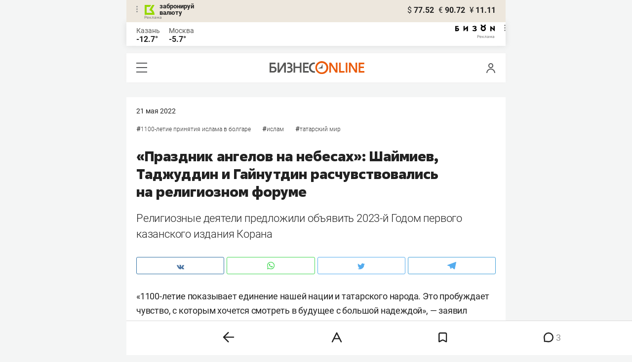

--- FILE ---
content_type: text/html; charset=UTF-8
request_url: https://m.business-gazeta.ru/article/550754
body_size: 37001
content:
<!DOCTYPE html><html lang="ru"><head prefix="og: http://ogp.me/ns# fb: http://ogp.me/ns/fb# article: http://ogp.me/ns/article#"><meta http-equiv="Content-type" content="text/html; charset=utf-8"/><meta name="viewport" content="initial-scale=1.0"><link rel="manifest" href="/yandex-mobile-manifest.json"><title>«Праздник ангелов на небесах»: Шаймиев, Таджуддин и Гайнутдин расчувствовались на религиозном форуме</title><meta name="description" content="Религиозные деятели предложили объявить 2023-й Годом первого казанского издания Корана"/><meta name="keywords" content="1100-летие принятия ислама в болгаре, ислам, татарский мир"/><meta property="og:site_name" content="БИЗНЕС Online"/><meta property="og:title" content="«Праздник ангелов на небесах»: Шаймиев, Таджуддин и Гайнутдин расчувствовались на религиозном форуме"/><meta property="og:url" content="https://www.business-gazeta.ru/article/550754"/><meta property="og:locale" content="ru_RU"/><meta property="og:image" content="https://stcdn.business-online.ru/v2/22-05-21/48590/abel-8374-resize.jpg"/><meta property="og:image:width" content="1200"/><meta property="og:image:height" content="630"/><meta property="fb:pages" content="375587425929352"/><meta property="fb:app_id" content="264445863914267"/><meta name="twitter:card" content="summary_large_image"><meta name="twitter:site" content="@businessgazeta"><meta name="twitter:title" content="«Праздник ангелов на небесах»: Шаймиев, Таджуддин и Гайнутдин расчувствовались на религиозном форуме"/><meta name="twitter:image" content="https://stcdn.business-online.ru/v2/22-05-21/48590/abel-8374-resize.jpg"/><meta property="vk:image" content="https://stcdn.business-online.ru/v2/22-05-21/48590/abel-8374-resize.jpg"/><link rel="publisher" href="https://plus.google.com/+Business-gazetaRu"><link rel="canonical" href="https://www.business-gazeta.ru/article/550754"/><link rel="amphtml" href="https://www.business-gazeta.ru/amp/550754"><link rel="icon" href="/favicon.svg" sizes="any" type="image/svg+xml"><link rel="mask-icon" href="/fav-mask.svg" color="#e8590d"><link rel="icon" href="/favicon.svg" sizes="any" type="image/svg+xml"><link rel="apple-touch-icon" sizes="180x180" href="/icon180x180.png"/><meta name="apple-itunes-app" content="app-id=920814306"/><meta name="google-play-app" content="app-id=ru.business.gazeta"/><meta name="yandex-verification" content="54d5d1d3e8847f3b"><link rel="preconnect" href="https://statix.business-gazeta.ru"><link rel="preload" href="https://statix.business-gazeta.ru/fonts/roboto-v20-latin_cyrillic-regular.woff2" as="font"><link rel="preload" href="https://statix.business-gazeta.ru/fonts/roboto-v20-latin-500.woff2" as="font"><link rel="preload" href="https://statix.business-gazeta.ru/fonts/roboto-v20-latin_cyrillic-700.woff2" as="font"><link rel="preload" href="https://statix.business-gazeta.ru/fonts/roboto-v20-latin-regular.woff2" as="font"><link rel="preload" href="https://statix.business-gazeta.ru/fonts/roboto-v20-latin_cyrillic-300.woff2" as="font"><link rel="preload" href="https://statix.business-gazeta.ru/mobile/fonts/roboto-v20-latin_cyrillic-regular.woff2" as="font"><link rel="preload" href="https://statix.business-gazeta.ru/mobile/fonts/roboto-v20-latin-500.woff2" as="font"><link rel="preload" href="https://statix.business-gazeta.ru/mobile/fonts/roboto-v20-latin_cyrillic-700.woff2" as="font"><link rel="preload" href="https://statix.business-gazeta.ru/mobile/fonts/roboto-v20-latin-regular.woff2" as="font"><link rel="preload" href="https://statix.business-gazeta.ru/mobile/fonts/roboto-v20-latin_cyrillic-300.woff2" as="font"><link rel="preload" href="https://statix.business-gazeta.ru/mobile/css/s.min.css?v=210120263311" as="style"><link rel="preload" href="https://statix.business-gazeta.ru/mobile/js/s.min.js?v=210120263311" as="script"><script async src="https://www.googletagmanager.com/gtag/js?id=UA-8810077-1"></script><script>
        window.static_path = 'https://statix.business-gazeta.ru';
        window.city = 'Kazan';
        window.region = 100;

        window.__METRICS__ = {
            endpoint: 'https://xstat.gazeta.bo/metrics/collect',
            contentSelector: '.article__content', // 1) дочитываемость в рамках элемента
            engagedThresholdMs: 30000,            // 5) «прочитал» после >=30с вовлечённости
            heartbeatMs: 15000,
            content: {},
                    };

    </script><link type="text/css" href="https://statix.business-gazeta.ru/css/style.css?v=210120263311" rel="stylesheet"><link type="text/css" href="https://statix.business-gazeta.ru/mobile/css/s.min.css?v=210120263311" rel="stylesheet"><script>window.yaContextCb = window.yaContextCb || []</script><script src="https://yandex.ru/ads/system/context.js" async></script><style>.banner > div > div {
            width: 100% !important;
        }
        .text-sizes__navigation {
            display: none;
        }</style><script>window.article_id = 550754;</script></head><body>
<div class="popupAcceptNotify" id="popupAcceptNotify">
    <div class="title">
        Хотите быть в курсе важных новостей?
    </div>
    <div class="body">
        <div class="icon">
            <img src="/static/img/icons/logo_push.svg" alt="">
        </div>
        <div class="control">
            <button class="notnow">не сейчас</button>
            <button class="yesitis">да, конечно</button>
        </div>
    </div>
</div><div class="popupFlashMaterial" id="popupFlashMaterial">
    <div class="title">
        <div class="icon">
            <img src="/static/img/icons/flash_push.svg" alt="">
        </div>
        срочная новость
    </div>
    <div class="body">
        <div class="content" id="popupFlashMaterialContent">
            The New York Times: Россия начала эвакуировать своих дипломатов из Украины
        </div>
        <div class="control">
            <div class="icon">
                <img src="/static/img/icons/logo_push.svg" alt="">
            </div>
            <button class="close">закрыть</button>
        </div>
    </div>
</div>        <header class="header">
    <div class="currency">
        <div class="currency__logo" alt="Реклама. ООО КБЭР «Банк Казани»">
            <div class="currency__advertising-popup">
    <div class="currency__advertising-popup_block">
        <div class="currency__advertising-popup_text">
            Реклама
            <div class="currency__advertising-popup_advertiser">
                Рекламодатель
            </div>
            <div>
                ООО КБЭР «Банк Казани»
            </div>
                    </div>
        <div class="currency__advertising-popup_closer">
            <svg xmlns="http://www.w3.org/2000/svg" width="12" height="12" viewBox="0 0 12 12" fill="none">
                <path d="M1 1.00024L10.9998 11" stroke="#969696" stroke-width="2" stroke-linecap="round" stroke-linejoin="round"/>
                <path d="M1 10.9998L10.9998 0.999961" stroke="#969696" stroke-width="2" stroke-linecap="round" stroke-linejoin="round"/>
            </svg>
        </div>
    </div>
</div>
            <div class="currency__advertising-dots adv_currency">
                <svg xmlns="http://www.w3.org/2000/svg" width="3" height="13" viewBox="0 0 3 13" fill="none">
                    <circle cx="1.5" cy="1.5" r="1.5" transform="rotate(-90 1.5 1.5)" fill="#969696"/>
                    <circle cx="1.5" cy="6.5" r="1.5" transform="rotate(-90 1.5 6.5)" fill="#969696"/>
                    <circle cx="1.5" cy="11.5" r="1.5" transform="rotate(-90 1.5 11.5)" fill="#969696"/>
                </svg>
            </div>
            <a class="currency__logo-link"
               href="https://www.bankofkazan.ru/currency-exchange-ru/?utm_source=business-gazeta&utm_medium=cpc&utm_campaign=brendirovanie_kursa&erid=2SDnjezs328" target="_blank"
               rel="nofollow noopener noreferrer">
                забронируй<br>
                валюту
            </a>
            <div class="currency__advertising-adv">
                Реклама
            </div>
        </div>
        <div class="currency__exchange">
            <ul class="exchange">
                <li class="exchange__item">
                    <span class="exchange__currency">&#36;</span>
                    <span class="exchange__course">77.52</span>
                </li>
                <li class="exchange__item">
                    <span class="exchange__currency">&#8364;</span>
                    <span class="exchange__course">90.72</span>
                </li>
                <li class="exchange__item">
                    <span class="exchange__currency">&#165;</span>
                    <span class="exchange__course">11.11</span>
                </li>
            </ul>
        </div>
    </div>
</header>
    <header class="weather">
    <div class="weather-block">
                    <div class="weather-block__item">
                <p href="#" class="weather-block__city">Казань</p>
                <span class="weather-block__temp">-12.7°
                </span>
            </div>
                <div class="weather-block__item">
            <a href="#" class="weather-block__city">Москва</a>
            <span class="weather-block__temp">-5.7°
            </span>
        </div>
    </div>
        <div class="weather-block__svg">
        <a href="https://bizon.gallery/?erid=2SDnjeY5YXr" target="_blank">
            <svg xmlns="http://www.w3.org/2000/svg" width="80" height="14" viewBox="0 0 80 14" fill="none">
                <path fill-rule="evenodd" clip-rule="evenodd" d="M35.8088 5.45693L34.803 3.50207C36.1891 2.80752 37.7206 2.45305 39.2709 2.46798C40.5704 2.47931 41.5204 2.76263 42.121 3.31792C42.3995 3.55884 42.6236 3.85619 42.7784 4.19029C42.9333 4.52438 43.0153 4.88757 43.0191 5.25578C43.0187 5.61919 42.9354 5.9777 42.7755 6.30403C42.6144 6.63896 42.3754 6.93041 42.0785 7.15397C41.7683 7.38184 41.4128 7.54031 41.0359 7.61861C41.4918 7.66857 41.931 7.81851 42.3222 8.05774C42.6911 8.28164 42.9972 8.59553 43.2118 8.97001C43.4282 9.36456 43.5265 9.81302 43.4951 10.2619C43.4945 10.7857 43.3452 11.2986 43.0645 11.7408C42.7373 12.2458 42.2708 12.6453 41.7216 12.8911C41.0155 13.2104 40.2498 13.3764 39.4749 13.3784C37.7781 13.3816 36.1079 12.9568 34.6189 12.1431L35.8995 10.4206C36.8329 10.9609 37.8798 11.2753 38.9564 11.3385C39.476 11.3791 39.9944 11.2456 40.4296 10.9589C40.5707 10.8622 40.6893 10.7362 40.7773 10.5895C40.8653 10.4428 40.9207 10.2789 40.9396 10.1089C41.0152 9.20044 40.2058 8.7462 38.5116 8.7462H37.792V6.64967H38.5513C39.9508 6.64967 40.5883 6.26626 40.4636 5.49942C40.356 4.90447 39.897 4.5815 39.0697 4.522C38.5843 4.51326 38.1003 4.57627 37.6333 4.70899C37.0056 4.9075 36.3953 5.15767 35.8088 5.45693Z" fill="black"/>
                <path fill-rule="evenodd" clip-rule="evenodd" d="M23.0672 7.61534L17.1998 13.1513H16.6473V2.68853H19.1745V8.1763L25.0561 2.68286H25.6397V13.1513H23.0672V7.61534Z" fill="black"/>
                <path fill-rule="evenodd" clip-rule="evenodd" d="M6.39154 4.76521H2.52999V6.71724H4.09387C4.94179 6.72803 5.77536 6.93764 6.52753 7.3292C7.34725 7.73528 7.71839 8.63716 7.64095 10.0348C7.61997 10.5885 7.4706 11.1297 7.20465 11.6157C6.92872 12.0952 6.51921 12.4841 6.02606 12.7348C5.42591 13.03 4.76235 13.173 4.09387 13.1513H0V2.68286H6.39154V4.76521ZM2.52999 11.0973H3.53291C4.59628 11.0973 5.12324 10.7195 5.1138 9.96401C5.10435 9.20851 4.58211 8.82509 3.54708 8.81376H2.52999V11.0973Z" fill="black"/>
                <path fill-rule="evenodd" clip-rule="evenodd" d="M60.2184 3.96638C61.0253 4.66699 61.599 5.59742 61.8625 6.63308C62.1261 7.66874 62.0669 8.7602 61.693 9.76131C61.319 10.7624 60.6481 11.6254 59.7702 12.2347C58.8922 12.8439 57.849 13.1704 56.7804 13.1704C55.7117 13.1704 54.6685 12.8439 53.7906 12.2347C52.9126 11.6254 52.2417 10.7624 51.8678 9.76131C51.4938 8.7602 51.4347 7.66874 51.6982 6.63308C51.9617 5.59742 52.5354 4.66699 53.3424 3.96638C52.7736 3.47423 52.3179 2.86503 52.0065 2.18046C51.695 1.49588 51.5351 0.752099 51.5377 0H54.1073C54.1299 0.693876 54.4214 1.35178 54.9203 1.83463C55.4191 2.31748 56.0861 2.58744 56.7804 2.58744C57.4746 2.58744 58.1417 2.31748 58.6405 1.83463C59.1393 1.35178 59.4308 0.693876 59.4534 0H62.0231C62.0251 0.75201 61.8649 1.49561 61.5535 2.1801C61.2421 2.86459 60.7867 3.47387 60.2184 3.96638ZM58.6687 6.03741C58.2315 5.60164 57.6567 5.3309 57.0423 5.27129C56.4279 5.21168 55.8119 5.3669 55.2991 5.7105C54.7863 6.0541 54.4084 6.56483 54.2299 7.15572C54.0514 7.74662 54.0832 8.38114 54.3199 8.95121C54.5567 9.52128 54.9837 9.99166 55.5283 10.2822C56.0729 10.5728 56.7014 10.6656 57.3067 10.5449C57.9121 10.4241 58.4569 10.0972 58.8483 9.61992C59.2397 9.14261 59.4536 8.54437 59.4534 7.9271C59.454 7.57588 59.3849 7.22805 59.2502 6.90369C59.1155 6.57934 58.9179 6.2849 58.6687 6.03741Z" fill="black"/>
                <path fill-rule="evenodd" clip-rule="evenodd" d="M73.5803 7.61558L79.4505 13.1515H80.0001V2.68877H77.473V8.17654L71.5942 2.68311H71.0106V13.1515H73.5803V7.61558Z" fill="black"/>
            </svg>
        </a>
        <div class="weather__advertising-adv">
            Реклама
        </div>
        <div class="weather__advertising-dots adv_currency">
            <svg xmlns="http://www.w3.org/2000/svg" width="3" height="13" viewBox="0 0 3 13" fill="none">
                <circle cx="1.5" cy="1.5" r="1.5" transform="rotate(-90 1.5 1.5)" fill="#969696"/>
                <circle cx="1.5" cy="6.5" r="1.5" transform="rotate(-90 1.5 6.5)" fill="#969696"/>
                <circle cx="1.5" cy="11.5" r="1.5" transform="rotate(-90 1.5 11.5)" fill="#969696"/>
            </svg>
        </div>
        <div class="weather__advertising-popup">
    <div class="weather__advertising-popup_block">
        <div class="weather__advertising-popup_text">
            Реклама
            <div class="weather__advertising-popup_advertiser">
                Рекламодатель
            </div>
            <div>
                bizon.gallery
            </div>
                    </div>
        <div class="weather__advertising-popup_closer">
            <svg xmlns="http://www.w3.org/2000/svg" width="12" height="12" viewBox="0 0 12 12" fill="none">
                <path d="M1 1.00024L10.9998 11" stroke="#969696" stroke-width="2" stroke-linecap="round" stroke-linejoin="round"/>
                <path d="M1 10.9998L10.9998 0.999961" stroke="#969696" stroke-width="2" stroke-linecap="round" stroke-linejoin="round"/>
            </svg>
        </div>
    </div>
</div>
    </div>




</header>
<header class="navigation header__sticky">
<div class="header__bottom">
    <div class="header__nav">
        <span class="icon-hamburger js-hamburger"><!-- --></span>
    </div>
    <div class="header__brand">
        <a href="https://m.business-gazeta.ru" class="header__logo">
            <img src="https://statix.business-gazeta.ru/mobile/img/logo.svg" width="192" height="27" alt="БИЗНЕС Online"
                 title="БИЗНЕС Online">
        </a>
    </div>
    <div class="header__aside">
        <div class="header-user-block">
                <span class="icon-user js-user" data-modal="#auth" data-toggle="modal"></span>
                </div>
        <aside class="sidebar" style="display: none;"><!-- --></aside>
    </div>
</div>
</header>
<nav class="nav">
    <span class="nav__close"></span>
    <a href="/" class="nav__logo">
        <img  loading="lazy" src="https://statix.business-gazeta.ru/mobile/img/logo.svg" width="192" height="27" alt="БИЗНЕС Online"
             title="БИЗНЕС Online">
    </a>
    <div class="nav__grid city-selection">
        <ul class="cities">
            <li class="cities__item"><span class="cities__text">Казань</span></li>
            <li class="cities__item"><a href="/chelny?url=/article/550754"
                       class="cities__link">Закамье</a></li>
        </ul>
    </div>
    <div class="nav__grid">
        <div class="nav__row">
            <div class="search-form">
                <form action="/search" method="post" class="search-form__form" data-page="1">
                    <input name="query" class="search-form__input" type="text" placeholder="Поиск"/>
                    <button class="search-form__button" type="submit"><!-- --></button>
                </form>
            </div>
        </div>

        <div class="nav__row">
            <div class="nav__col">
                <ul class="nav__list">
                    <li class="nav__item"><a href="https://sport.business-gazeta.ru" target="_blank" class="nav__link"><strong>Спорт</strong></a></li>
                    <li class="nav__item"><a href="https://bizon.gallery" target="_blank" class="nav__link"><strong>Бизон</strong></a></li>
                    <li class="nav__item"><a href="/career" class="nav__link"><strong>Карьера</strong></a></li>
                </ul>
            </div>
            <div class="nav__col">
                <ul class="nav__list">
                    <li class="nav__item"><a href="/pages/adv?slug=m?fullpage" class="nav__link">Реклама</a></li>
                    <li class="nav__item"><a href="/pages/office?slug=m?fullpage" class="nav__link">Редакция</a></li>
                </ul>
            </div>
        </div>
        <div class="nav__row">
            <div class="nav__col">
                <ul class="nav__list nav__list_sub">
                    <li class="nav__item"><a href="/category/534" class="nav__link">Культура</a></li>
                    <li class="nav__item"><a href="/category/1" class="nav__link">Персона</a></li>
                    <li class="nav__item"><a href="/blogs" class="nav__link">Блоги</a></li>
                    <li class="nav__item"><a href="/category/694" class="nav__link">Экспертное интервью</a></li>
                </ul>
            </div>
            <div class="nav__col">
                <ul class="nav__list nav__list_sub">
                    <li class="nav__item"><a href="/category/472" class="nav__link">Афиша</a></li>
                    <li class="nav__item"><a href="/photos" class="nav__link">Фото</a></li>
                    <li class="nav__item"><a href="/videos" class="nav__link">Видео</a></li>
                    <li class="nav__item"><a href="/category/160" class="nav__link">Рейтинги</a></li>
                </ul>
            </div>
        </div>
    </div>
    <footer class="nav__footer">
        <div class="sociality">
            <ul class="social-net">
                <li class="social-net__item"><a href="https://vk.com/businessgazeta" target="_blank" class="social-net__link"><span class="icon-vk"></span> вконтакте</a></li>
                                <li class="social-net__item"><a href="https://twitter.com/Businessgazeta" target="_blank" class="social-net__link"><span class="icon-tw"></span> twitter</a></li>
                <li class="social-net__item"><a href="https://t.me/businessgazeta" target="_blank" class="social-net__link"><span class="icon-tg"></span> telegram</a></li>
                <li class="social-net__item"><a href="https://zen.yandex.ru/businessgazeta" target="_blank" class="social-net__link"><span class="icon-zen"></span> дзен</a></li>
                <li class="social-net__item"><a href="https://www.youtube.com/user/MrBusinessonline" target="_blank" class="social-net__link"><span class="icon-yt"></span> youtube</a></li>
            </ul>
        </div>
        <a href="//www.business-gazeta.ru/article/550754?fullpage" class="nav__fullpage">полная версия</a>
    </footer>
</nav>
                        <div class="content">

        <div class="layout layout_article">
            <div class="layout__main">
                <div class="lenta js-mediator-article">
    <article class="article" itemscope itemtype="https://schema.org/Article">
        <div class="article__head">
            <time class="article__date" datetime="2022-05-21MSK08:15">
                <a href="/by-date/2022-05-21">
                                            21 Мая
                         2022                                    </a>
            </time>
            <a class="article__comments" href="#comments550754">
                комментарии 3</a>        </div>

        <ul class="article-hashtag">
                        <li class="article-hashtag__item">
            #<a href="/category/854"
                class="article-hashtag__link">1100-летие принятия ислама в Болгаре</a>
        </li>
            <li class="article-hashtag__item">
            #<a href="/category/654"
                class="article-hashtag__link">Ислам</a>
        </li>
            <li class="article-hashtag__item">
            #<a href="/category/693"
                class="article-hashtag__link">Татарский мир</a>
        </li>
            </ul>

        <header class="article__header">
            <meta itemprop="headline" content="«Праздник ангелов на небесах»: Шаймиев, Таджуддин и Гайнутдин расчувствовались на религиозном форуме">
            <h1 class="article__h1">«Праздник ангелов на небесах»: Шаймиев, Таджуддин и Гайнутдин расчувствовались на религиозном форуме</h1>
        </header>


        <div class="article__content">
                        <div class="article-control">
                                    <a href="#comments550754" class="article-control__button" title="Комментировать">
                        <svg width="10" height="10" viewBox="0 0 10 10" fill="none" xmlns="http://www.w3.org/2000/svg">
                            <g clip-path="url(#clip0)">
                                <path d="M4.93 9.99999C4.01426 10.0017 3.11659 9.74526 2.34 9.25999L0.48 9.74999C0.405153 9.77452 0.324533 9.77519 0.24929 9.7519C0.174048 9.72861 0.107901 9.68252 0.06 9.61999C0.0368854 9.59581 0.0167427 9.56895 0 9.53999L0 9.16999C0.40517 8.33777 0.47324 7.38121 0.19 6.49999C0.114838 6.29035 0.0514065 6.07669 0 5.85999L0 5.64999V4.35999C0 4.20999 0.05 4.04999 0.08 3.89999C0.149944 3.58951 0.253905 3.28769 0.39 2.99999C0.518268 2.70301 0.679264 2.42127 0.87 2.15999C1.05718 1.88857 1.268 1.63425 1.5 1.39999C1.73556 1.1684 1.99348 0.960714 2.27 0.779991C2.55025 0.614073 2.84475 0.473515 3.15 0.359991C3.45184 0.23395 3.76728 0.143344 4.09 0.0899912C4.41873 0.0214047 4.75431 -0.00879733 5.09 -8.77655e-06V-8.77655e-06C5.39628 0.00565761 5.70119 0.0425146 6 0.109991C6.34195 0.173976 6.67687 0.271101 7 0.399991C7.29685 0.530855 7.58133 0.688156 7.85 0.869991C8.11783 1.0615 8.36875 1.27561 8.6 1.50999C8.83073 1.74007 9.0353 1.99495 9.21 2.26999C9.39081 2.54461 9.54485 2.83595 9.67 3.13999C9.78883 3.44431 9.87922 3.75899 9.94 4.07999C9.94 4.15999 9.94 4.22999 9.94 4.30999V5.67999L9.89 5.99999C9.82476 6.32337 9.72415 6.6386 9.59 6.93999C9.4654 7.2462 9.30781 7.53793 9.12 7.80999C8.93294 8.07839 8.72208 8.32941 8.49 8.55999C8.25713 8.78759 8.00259 8.99189 7.73 9.16999C7.45703 9.34815 7.16527 9.4957 6.86 9.60999C6.55721 9.73801 6.24228 9.83517 5.92 9.89999C5.58879 9.95019 5.25485 9.98025 4.92 9.98999"
                                      fill="#191919"/>
                            </g>
                            <defs>
                                <clipPath id="clip0">
                                    <rect width="9.95" height="10" fill="white"/>
                                </clipPath>
                            </defs>
                        </svg>
                    </a>
                
                <a href="#"
                   class="article-control__button anonymous icon-favourite-js"
                   title="В закладки">
                        <span class="icon-favorite"
                              data-type="article" data-id="550754">
                            <svg width="9" height="10" viewBox="0 0 9 10" fill="none"
                                 xmlns="http://www.w3.org/2000/svg">
                                <path d="M0.5 0.5V9.11L4.24 6.83L4.5 6.67L4.76 6.83L8.5 9.11V0.5H0.5Z"
                                      stroke="#58595B"/>
                            </svg>
                        </span>
                </a>
                <a href="#" class="article-control__button hidden to__top">
                    <svg xmlns="http://www.w3.org/2000/svg" xmlns:xlink="http://www.w3.org/1999/xlink"
                         width="3.53mm" height="4.13mm" viewBox="0 0 10 11.69">
                        <defs>
                            <style>
                                .a, .c {
                                    fill: none;
                                }

                                .b {
                                    clip-path: url(#a);
                                }

                                .c {
                                    stroke: #58595b;
                                }
                            </style>
                            <clipPath id="a" transform="translate(0 0)">
                                <rect class="a" width="10" height="11.69"/>
                            </clipPath>
                        </defs>
                        <g class="b">
                            <polyline class="c" points="9.65 5.35 5 0.71 0.35 5.35"/>
                            <line class="c" x1="5" y1="0.72" x2="5" y2="11.69"/>
                        </g>
                    </svg>
                </a>
            </div>
            <div class="article__lead">
                Религиозные деятели предложили объявить 2023-й Годом первого казанского издания Корана
            </div>

            <div class="social-share">
    <div class="social-share__wrap social-likes">
        <a href="https://vk.com/share.php?url=https://m.business-gazeta.ru/article/550754" target="_blank"
           class="social-share__button social-share__button_vk">
            <svg class="icon-vk-a" xmlns="http://www.w3.org/2000/svg" xmlns:xlink="http://www.w3.org/1999/xlink" width="15" height="8.56" viewBox="0 0 15 8.56">
                <path fill='#4c75a3' d="M7.34,8.53h.9a.91.91,0,0,0,.41-.17A.75.75,0,0,0,8.77,8s0-1.2.54-1.38,1.26,1.17,2,1.69a1.4,1.4,0,0,0,1,.29l2,0s1-.06.56-.88a6.33,6.33,0,0,0-1.49-1.73c-1.26-1.17-1.09-1,.42-3,.93-1.22,1.29-2,1.18-2.3S14.19.4,14.19.4H11.93a.5.5,0,0,0-.29.06.71.71,0,0,0-.2.25,13,13,0,0,1-.83,1.76C9.61,4.18,9.2,4.25,9,4.16c-.38-.25-.29-1-.29-1.53C8.75,1,9,.29,8.27.12A4.3,4.3,0,0,0,7.21,0,5,5,0,0,0,5.34.19C5.09.33,4.89.61,5,.61A1,1,0,0,1,5.67,1,2.06,2.06,0,0,1,5.9,2s.13,2-.31,2.19S4.86,4,4,2.43A12.94,12.94,0,0,1,3.17.77.71.71,0,0,0,3,.52,1.13,1.13,0,0,0,2.63.38L.49.4S.17.4.05.54,0,.92,0,.92A24.63,24.63,0,0,0,3.62,6.84,5.19,5.19,0,0,0,7.34,8.53" transform="translate(0 0)"/>
            </svg>
        </a>

        <a href="whatsapp://send?text=«Праздник ангелов на небесах»: Шаймиев, Таджуддин и Гайнутдин расчувствовались на религиозном форуме https%3A%2F%2Fm.business-gazeta.ru%2Farticle%2F550754" data-action="share/whatsapp/share" target="_blank"
           class="social-share__button social-share__button_wa">
            <svg class="icon-wa-a" xmlns="http://www.w3.org/2000/svg" xmlns:xlink="http://www.w3.org/1999/xlink" width="15" height="15.07" viewBox="0 0 15 15.07">
                <path fill='#43d854' d="M10.94,9c-.19-.09-1.11-.54-1.28-.6s-.29-.1-.42.09a8.09,8.09,0,0,1-.59.73.29.29,0,0,1-.4.05,5.12,5.12,0,0,1-1.5-.93,5.58,5.58,0,0,1-1-1.29c-.11-.19,0-.28.08-.38a7.33,7.33,0,0,0,.47-.64.35.35,0,0,0,0-.33c0-.09-.42-1-.58-1.38S5.36,4,5.24,4H4.89a.7.7,0,0,0-.5.23,2.11,2.11,0,0,0-.65,1.56A3.63,3.63,0,0,0,4.5,7.74a8.28,8.28,0,0,0,3.19,2.82c.44.19.79.3,1.06.39A2.57,2.57,0,0,0,9.93,11a2,2,0,0,0,1.26-.88,1.55,1.55,0,0,0,.1-.89c0-.08-.17-.12-.35-.22M7.53,13.68h0a6.22,6.22,0,0,1-3.16-.86l-.23-.14-2.35.62L2.42,11l-.15-.24a6.21,6.21,0,1,1,5.26,2.91M12.81,2.19A7.47,7.47,0,0,0,.06,7.47a7.5,7.5,0,0,0,1,3.73L0,15.07l4-1a7.4,7.4,0,0,0,3.57.91h0A7.47,7.47,0,0,0,12.81,2.19" transform="translate(0 0)"/>
            </svg>
        </a>
        <a href="https://twitter.com/intent/tweet?text=%C2%AB%D0%9F%D1%80%D0%B0%D0%B7%D0%B4%D0%BD%D0%B8%D0%BA%20%D0%B0%D0%BD%D0%B3%D0%B5%D0%BB%D0%BE%D0%B2%20%D0%BD%D0%B0%C2%A0%D0%BD%D0%B5%D0%B1%D0%B5%D1%81%D0%B0%D1%85%C2%BB%3A%20%D0%A8%D0%B0%D0%B9%D0%BC%D0%B8%D0%B5%D0%B2%2C%20%D0%A2%D0%B0%D0%B4%D0%B6%D1%83%D0%B4%D0%B4%D0%B8%D0%BD%20%D0%B8%C2%A0%D0%93%D0%B0%D0%B9%D0%BD%D1%83%D1%82%D0%B4%D0%B8%D0%BD%20%D1%80%D0%B0%D1%81%D1%87%D1%83%D0%B2%D1%81%D1%82%D0%B2%D0%BE%D0%B2%D0%B0%D0%BB%D0%B8%D1%81%D1%8C%20%D0%BD%D0%B0%C2%A0%D1%80%D0%B5%D0%BB%D0%B8%D0%B3%D0%B8%D0%BE%D0%B7%D0%BD%D0%BE%D0%BC%20%D1%84%D0%BE%D1%80%D1%83%D0%BC%D0%B5 https%3A%2F%2Fm.business-gazeta.ru%2Farticle%2F550754&amp;via=BusinessGazeta" target="_blank"
           class="social-share__button social-share__button_tw">
            <svg class="icon-tw-a" xmlns="http://www.w3.org/2000/svg" xmlns:xlink="http://www.w3.org/1999/xlink" width="14.99" height="12.19" viewBox="0 0 14.99 12.19">
                <path fill='#55acee' d="M4.72,12.19a8.7,8.7,0,0,0,8.75-8.75c0-.13,0-.27,0-.4A6.09,6.09,0,0,0,15,1.45a6.47,6.47,0,0,1-1.76.49A3.22,3.22,0,0,0,14.58.23,6.48,6.48,0,0,1,12.63,1,3.08,3.08,0,0,0,7.3,3.08a3.19,3.19,0,0,0,.08.7A8.8,8.8,0,0,1,1,.56,3.08,3.08,0,0,0,.63,2.1,3.12,3.12,0,0,0,2,4.68a2.92,2.92,0,0,1-1.4-.4v0a3.07,3.07,0,0,0,2.47,3,2.74,2.74,0,0,1-.81.12,2.78,2.78,0,0,1-.58-.06A3.11,3.11,0,0,0,4.55,9.54,6.12,6.12,0,0,1,.73,10.86c-.24,0-.49,0-.73,0a8.81,8.81,0,0,0,4.72,1.37" transform="translate(0 0)"/>
            </svg>
        </a>
        <a href="https://telegram.me/share/url?url=https://m.business-gazeta.ru/article/550754&amp;text=«Праздник ангелов на небесах»: Шаймиев, Таджуддин и Гайнутдин расчувствовались на религиозном форуме" target="_blank"
           class="social-share__button social-share__button_tg">
            <svg class="icon-tg-a" xmlns="http://www.w3.org/2000/svg" xmlns:xlink="http://www.w3.org/1999/xlink" width="17.31" height="15" viewBox="0 0 17.31 15">
                <path fill='#55acee'  d="M17.31.53,14.57,14.38a1,1,0,0,1-1.43.5L6.82,10,4.52,8.89.65,7.6S.06,7.38,0,6.93s.67-.71.67-.71l15.38-6s1.26-.56,1.26.36" transform="translate(0 0)"/>
                <path fill='#55acee'  d="M6.33,14.22s-.18,0-.41-.74L4.52,8.89,13.81,3s.53-.33.51,0c0,0,.1,0-.19.32s-7.29,6.6-7.29,6.6Z" transform="translate(0 0)"/>
                <path fill='#55acee'  d="M9.24,11.87l-2.5,2.28a.43.43,0,0,1-.41.07L6.81,10Z" transform="translate(0 0)"/>
            </svg>
        </a>
    </div>
</div>

            
                                                                                                                                                
            <p>«1100-летие показывает единение нашей нации и&nbsp;татарского народа. Это пробуждает чувство, с&nbsp;которым хочется смотреть в&nbsp;будущее с&nbsp;большой надеждой»,&nbsp;&mdash; заявил накануне на&nbsp;форуме татарских религиозных деятелей «Национальная жизнь и&nbsp;религия» самый ожидаемый гость праздничных мероприятий, муфтий ДУМ РФ&nbsp;Равиль Гайнутдин. С&nbsp;учетом его непростых отношений с&nbsp;Татарстаном эти слова можно считать примирительными. О&nbsp;том, из-за чего едва не&nbsp;заплакал Талгат Таджуддин, за&nbsp;какой капремонт Рустам Минниханов поблагодарил Марата Хуснуллина и&nbsp;куда из&nbsp;зала сбегали имамы во&nbsp;время пленарки,&nbsp;&mdash; об&nbsp;этом в&nbsp;репортаже «БИЗНЕС Online».</p>

                            <meta itemprop="description"
                      content="Религиозные деятели предложили объявить 2023-й Годом первого казанского издания Корана «1100-летие показывает единение нашей нации и&nbsp;татарского народа. Это пробуждает чувство, с&nbsp;которым хочется смотреть в&nbsp;будущее с&nbsp;большой надеждой»,&nbsp;&mdash; заявил накануне на&nbsp;форуме татарских религиозных деятелей «Национальная жизнь и&nbsp;религия» самый ожидаемый гость праздничных мероприятий, муфтий ДУМ РФ&nbsp;Равиль Гайнутдин. С&nbsp;учетом его непростых отношений с&nbsp;Татарстаном эти слова можно считать примирительными. О&nbsp;том, из-за чего едва не&nbsp;заплакал Талгат Таджуддин, за&nbsp;какой капремонт Рустам Минниханов поблагодарил Марата Хуснуллина и&nbsp;куда из&nbsp;зала сбегали имамы во&nbsp;время пленарки,&nbsp;&mdash; об&nbsp;этом в&nbsp;репортаже «БИЗНЕС Online».">
            
            <div itemprop="articleBody" class="articleBody article-paragraph">
                <p class="image-in-text" itemscope="" itemtype="https://schema.org/ImageObject" itemprop="image">
                <img src="https://stcdn.business-online.ru/v2/22-05-21/48590/abel-3518-resize.jpg" title="Не&nbsp;приходилось скучать накануне в&nbsp;Казани религиозным и&nbsp;светским деятелям, съехавшимся на&nbsp;празднование 1100-летия принятия ислама Волжской Булгарии" alt="Не&nbsp;приходилось скучать накануне в&nbsp;Казани религиозным и&nbsp;светским деятелям, съехавшимся на&nbsp;празднование 1100-летия принятия ислама Волжской Булгарии" data-author="" itemprop="contentUrl">
                <span class="title" itemprop="description">Не&nbsp;приходилось скучать накануне в&nbsp;Казани религиозным и&nbsp;светским деятелям, съехавшимся на&nbsp;празднование 1100-летия принятия ислама Волжской Булгарией</span>
                <span class="author"></span>
            </p>
<h3 class="sub_title">Таджуддин: «Мы&nbsp;тоже хотим войти в&nbsp;рай»</h3>
<p>Не&nbsp;приходилось скучать накануне в&nbsp;Казани религиозным и&nbsp;светским деятелям, съехавшимся на&nbsp;празднование 1100-летия принятия ислама Волжской Булгарией. С&nbsp;утра высокие гости приняли участие в&nbsp;<a href="https://www.business-gazeta.ru/article/550672" target="_blank">заседании</a> стратегической группы «Россия –&nbsp;Исламский мир», потом&nbsp;<a href="https://www.business-gazeta.ru/article/550731" target="_blank">заложили</a> первый камень к&nbsp;основанию будущей Соборной мечети в&nbsp;столице РТ, после чего примерно в&nbsp;том&nbsp;же составе отправились на&nbsp;пленарку&nbsp;XII всероссийского форума татарских религиозных деятелей «Национальная жизнь и&nbsp;религия» в&nbsp;театр им.&nbsp;Джалиля.</p>
<p>Незадолго до&nbsp;начала мероприятия корреспондент «БИЗНЕС Online» обнаружила здесь практически полный зал, ожидавший лидеров мусульманской уммы. Первым из&nbsp;них на&nbsp;место прибыл председатель ЦДУМ РФ&nbsp;<strong>Талгат Таджуддин</strong>, он&nbsp;уже отличился яркими высказываниями в&nbsp;Казани и, кроме того, как обычно, выделялся своим нарядом. На&nbsp;этот раз выбор Талгата хазрата пал в&nbsp;пользу белой накидки, вышитой зелеными листьями, и&nbsp;белой чалмы, на&nbsp;макушке которой красовался своего рода маленький зеленый минарет с&nbsp;полумесяцем. В&nbsp;зале верховного муфтия России с&nbsp;распростертыми объятиями встретил председатель ДУМ Сибири <strong>Зулькарнай Шакирзянов</strong>. Он&nbsp;горячо обнял шейха, поцеловал его в&nbsp;щеку и&nbsp;о&nbsp;чем-то долго с&nbsp;ним разговаривал.</p>
<p class="image-in-text" itemscope="" itemtype="https://schema.org/ImageObject" itemprop="image">
                <img src="https://stcdn.business-online.ru/v2/22-05-21/48590/abel-3271-resize.jpg" title="Талгат Таджуддин: «Нашу работу за&nbsp;нас никто не&nbsp;сделает.&nbsp;И&nbsp;мечеть нужно строить»" alt="Талгат Таджуддин: «Нашу работу за&nbsp;нас никто не&nbsp;сделает.&nbsp;И&nbsp;мечеть нужно строить»" data-author="" itemprop="contentUrl">
                <span class="title" itemprop="description">Талгат Таджуддин: «Нашу работу за&nbsp;нас никто не&nbsp;сделает.&nbsp;И&nbsp;мечеть нужно строить»</span>
                <span class="author"></span>
            </p>
<p>После Таджуддин охотно поговорил с&nbsp;журналистом «БИЗНЕС Online», рассказав, что его работа ведется буквально днями и&nbsp;ночами. К&nbsp;примеру, на&nbsp;днях он&nbsp;чаевничал с&nbsp;главой «Милли шура» <strong>Василем Шайхразиевым</strong>, который, как выяснилось, из-за плотного графика мероприятий в&nbsp;преддверии юбилея принятия ислама с&nbsp;5 часов утра был на&nbsp;ногах. «Как его супруга отпустила?!»&nbsp;&mdash; удивился муфтий ЦДУМ и&nbsp;добавил, что сам в&nbsp;это время писал речь к&nbsp;форуму.&nbsp;«Так и&nbsp;должно быть. Нашу работу за&nbsp;нас никто не&nbsp;сделает,&nbsp;&mdash; добавил Таджуддин. &mdash;&nbsp;И&nbsp;мечеть нужно строить. Пусть наши арабские и&nbsp;турецкие братья тоже участвуют в наших мероприятиях. Если они у&nbsp;нас построят мечеть, будут читать молитву в&nbsp;наших мечетях&hellip; Исмаил Бердиев (<em>председатель ДУМ Карачаево-Черкесской Республики&nbsp;</em>&mdash;&nbsp;<strong>прим. ред.</strong>) же&nbsp;говорил, что в&nbsp;этой мечети [Соборной] половину наполнят кавказцы. Мы&nbsp;должны первыми занять свои места. Построим еще больше мечеть, пусть и&nbsp;они приедут. Мы&nbsp;тоже хотим войти в&nbsp;рай. До&nbsp;этого, если будем жить дружно, сама наша жизнь будет как в&nbsp;раю».</p>
<div class="article-internal article-internal_left">
                            <div class="article-internal__image">
                    <img src="https://stcdn.business-online.ru/v2/22-05-20/48585/bo-elg-5827.jpg" class="article-internal__img">
                </div>
                        <div class="article-internal__title">
                <a href="https://www.business-gazeta.ru/article/550731" target="_blank" class="article-internal__title-link">«Нам понадобятся шайтаны в&nbsp;качестве рабочих рук»: в&nbsp;Казани дали старт «стройке века»&nbsp;– Соборной мечети</a>
            </div>
        </div>
<p>Талгат хазрат также поразмышлял в&nbsp;разговоре с&nbsp;нашим корреспондентом относительно того, где&nbsp;же находится центр российского ислама&nbsp;&mdash; в&nbsp;Казани, поскольку еще 1100 лет назад Волжская Булгария добровольно приняла здесь ислам, или&nbsp;же в&nbsp;Уфе, как указывал на&nbsp;это <strong>Владимир Путин</strong>&nbsp;в&nbsp;2011 году. На&nbsp;этот счет собеседник «БИЗНЕС Online»&nbsp;сообщил, что центр&nbsp;&mdash; он&nbsp;везде, поскольку земля крутится. А&nbsp;также центром является то&nbsp;место, где есть верующий человек, считает шейх.&nbsp;«Где только шайтан, где разбой, разврат, там нет духовного центра,&nbsp;&mdash; уверен глава ЦДУМ. &mdash; И&nbsp;[спецоперация] на&nbsp;Украине идет не&nbsp;против демократии, не&nbsp;против Европы и&nbsp;Америки, а&nbsp;против антихриста, чтобы божественные принципы жизни и&nbsp;мироздания продолжали оставаться нам самым дорогим духовно-нравственным принципом жизни. Чтобы дети чтили родителей, были благодарны Богу, любили отчизну».</p>
<p class="image-in-text" itemscope="" itemtype="https://schema.org/ImageObject" itemprop="image">
                <img src="https://stcdn.business-online.ru/v2/22-05-21/48590/abel-7567-resize.jpg" title="По словам Шаймиева,&nbsp;1100-летия принятия ислама -&nbsp;очень большое событие для нашей истории, и&nbsp;он&nbsp;благодарен Всевышнему за&nbsp;то, что удалось подтвердить существование средневекового города Болгар и&nbsp;с&nbsp;помощью ЮНЕСКО сделать его всемирным достоянием" alt="По словам Шаймиева,&nbsp;1100-летия принятия ислама -&nbsp;очень большое событие для нашей истории, и&nbsp;он&nbsp;благодарен Всевышнему за&nbsp;то, что удалось подтвердить существование средневекового города Болгар и&nbsp;с&nbsp;помощью ЮНЕСКО сделать его всемирным достоянием" data-author="" itemprop="contentUrl">
                <span class="title" itemprop="description">По словам Шаймиева,&nbsp;1100-летие принятия ислама &mdash; очень большое событие для нашей истории и&nbsp;он&nbsp;благодарен Всевышнему за&nbsp;то, что удалось подтвердить существование средневекового города Болгара и&nbsp;с&nbsp;помощью ЮНЕСКО сделать его всемирным достоянием</span>
                <span class="author"></span>
            </p>
<h3 class="sub_title">Шаймиев: «Он&nbsp;же бросил»</h3>
<p>В&nbsp;это время на&nbsp;форум прибыл председатель ДУМ РФ&nbsp;<strong>Равиль Гайнутдин</strong>, а минуты через две поднялся в&nbsp;фойе и&nbsp;первый президент Татарстана <strong>Минтимер Шаймиев</strong>. Они, поприветствовав друг друга, в&nbsp;бодром расположении духа начали обсуждать текущие дела. К&nbsp;их&nbsp;беседе подключились спикер Госсовета РТ&nbsp;<strong>Фарид Мухаметшин</strong>, 94-летний имам казанской мечети «Хэтер» музейно-общественного центра МВД по&nbsp;РТ&nbsp;<strong>Харис Салихжан</strong>, а&nbsp;также замдиректора оперного театра и&nbsp;большой любитель поэзии&nbsp;<strong>Юрий Ларионов</strong>. Последний, в&nbsp;свою очередь, слегка приобнял Гайнутдина при встрече и&nbsp;поспешил объяснить присутствующим столь теплые отношения тем, что они с&nbsp;муфтием вместе учились в&nbsp;Казанском театральном училище. «Он&nbsp;же бросил»,&nbsp;&mdash; возразил в&nbsp;ответ Шаймиев. «Ничего он&nbsp;не&nbsp;бросил!»&nbsp;&mdash; ответил Ларионов, но&nbsp;госсоветник настаивал на&nbsp;своем. И&nbsp;тут главе ДУМ РФ&nbsp;пришлось заявить о&nbsp;своем красном дипломе, после чего собеседники закрыли&nbsp;тему.</p>
<p>Минтимер Шарипович также успел уделить время разговору с&nbsp;«БИЗНЕС Online», поделившись своими чувствами по&nbsp;случаю празднования 1100-летия принятия ислама. По&nbsp;его словам, это очень большое событие для нашей истории и&nbsp;он&nbsp;благодарен Всевышнему за&nbsp;то, что удалось подтвердить существование средневекового города Болгара и&nbsp;с&nbsp;помощью ЮНЕСКО сделать его всемирным достоянием. «Это счастье для нашего народа, благословение Аллаха!»&nbsp;&mdash; выразился Шаймиев.</p>
<p>Гайнутдин&nbsp;же с&nbsp;особым поэтическим выражением заявил, что атмосферу праздника почувствовал сразу после приземления в&nbsp;казанском аэропорту. А&nbsp;по&nbsp;дороге в&nbsp;город, глядя, как от&nbsp;солнца и&nbsp;дождя блестят листья на&nbsp;деревьях, понял, что Татарстан встречает гостей радушно. «1100-летие показывает единение нашей нации и&nbsp;татарского народа. Это пробуждает чувство, с&nbsp;которым хочется смотреть в&nbsp;будущее с&nbsp;большой надеждой, верой&hellip;»&nbsp;&mdash; успел сказать муфтий, и&nbsp;в&nbsp;этот момент охрана прибывшего на&nbsp;заседание президента РТ&nbsp;буквально уволокла его вместе с&nbsp;главой республики в&nbsp;зал. &nbsp;</p>
<p class="image-in-text" itemscope="" itemtype="https://schema.org/ImageObject" itemprop="image">
                <img src="https://stcdn.business-online.ru/v2/22-05-21/48590/abel-7607-resize.jpg" title="Пленарное заседание началось с&nbsp;прочтения молитвы" alt="Пленарное заседание началось с&nbsp;прочтения молитвы" data-author="" itemprop="contentUrl">
                <span class="title" itemprop="description">Пленарное заседание началось с&nbsp;прочтения молитвы</span>
                <span class="author"></span>
            </p>
<h3 class="sub_title">Крганов: «Как за&nbsp;несколько лет целенаправленной пропаганды брат стал врагом брата, готовым идти на&nbsp;убийства?»</h3>
<p>Пленарное заседание началось с&nbsp;прочтения молитвы. Эта честь выпала имаму-мухтасибу Зеленодольска и&nbsp;Зеленодольского района<strong> Габдельхамиту Зиннатуллину</strong>. После чего к&nbsp;трибуне вышел вице-премьер РФ&nbsp;<strong>Марат Хуснуллин</strong>, который напомнил, что в&nbsp;столь непростое время единение российского народа является залогом достижения целей. Далее шейх Гайнутдин перечислил ряд мероприятий, которые будут проводиться в&nbsp;регионах в&nbsp;рамках 1100-летия и&nbsp;особенно акцентировал внимание на&nbsp;открытии памятника правительнице Казанского ханства Сююмбике&nbsp;в&nbsp;Касимове, что в&nbsp;Рязанской области. Событие запланировано на&nbsp;первую половину июня, и&nbsp;в&nbsp;эти&nbsp;же дни на&nbsp;территории бывшей столицы Касимовского ханства начнутся работы по&nbsp;реставрации ханской мечети и&nbsp;двух мавзолеев.&nbsp;Муфтий, обращаясь к&nbsp;<strong>Рустаму Минниханову</strong>, заявил, что надеется на&nbsp;поддержку инициативы.</p>
<p>Спикеры сменялись один за&nbsp;другим, а&nbsp;некоторые имамы вели себя вполне неформально, предпочтя перекусить очередной порцией бесплатного чак-чака и&nbsp;эчпочмака в&nbsp;фойе театра. Многие из&nbsp;них даже обратно не&nbsp;вернулись в&nbsp;зал и&nbsp;до&nbsp;конца мероприятия остались в&nbsp;буфете. Нашелся и человек, который начал собирать угощения в&nbsp;пакет, хотя гостей форума ожидал ужин. &nbsp;</p>
<p class="image-in-text" itemscope="" itemtype="https://schema.org/ImageObject" itemprop="image">
                <img src="https://stcdn.business-online.ru/v2/22-05-21/48590/abel-8071-resize.jpg" title="Альбир Крганов:&nbsp;«Нам как никогда сейчас нужно объединить усилия в&nbsp;сохранении и&nbsp;защите бесценного духовно-нравственного наследия наших предков»" alt="Альбир Крганов:&nbsp;«Нам как никогда сейчас нужно объединить усилия в&nbsp;сохранении и&nbsp;защите бесценного духовно-нравственного наследия наших предков»" data-author="" itemprop="contentUrl">
                <span class="title" itemprop="description">Альбир Крганов:&nbsp;«Нам как никогда сейчас нужно объединить усилия в&nbsp;сохранении и&nbsp;защите бесценного духовно-нравственного наследия наших предков»</span>
                <span class="author"></span>
            </p>
<p>А&nbsp;пока очередь выступать дошла до&nbsp;председателя духовного собрания мусульман России <strong>Альбира Крганова</strong>. Он&nbsp;рассказал о&nbsp;поездке в&nbsp;Луганскую Народную Республику, где своими глазами увидел горе, смерть и&nbsp;разрушения.&nbsp;«Давайте зададимся вопросом: почему это произошло? Как за&nbsp;несколько лет целенаправленной пропаганды брат стал врагом брата, готовым идти на&nbsp;убийства? &mdash;&nbsp;начал он. &mdash;&nbsp;Мы&nbsp;помним, как сыновья Адама совершили первый грех убийства из-за гордыни и&nbsp;наущения Сатаны-Иблиса. Помним, как, разделяя на&nbsp;красных и&nbsp;белых, братья убивали друг друга. Помним, как именем ислама, фактически псевдоислама, стравливали мусульман против мусульман. Примеры революций арабской весны, война на&nbsp;Кавказе, все это происходило недавно. Это огромное напоминание нам о&nbsp;том, насколько может быть сильным невидимое, скрытые влияние на&nbsp;мировоззрение человека, каковы возможности его переформатирования. Поэтому нам как никогда сейчас нужно объединить усилия в&nbsp;сохранении и&nbsp;защите бесценного духовно-нравственного наследия наших предков».</p>
<p>В&nbsp;завершение Крганов предложил рассмотреть вопрос объединения совета улемов муфтиятов страны в&nbsp;единый центр. Речь не идет о&nbsp;создании юридического лица, объяснил&nbsp;спикер. По&nbsp;его словам, предложение касается коллективной разработки единого мнения по&nbsp;фетвам, окончательный вариант которых рассылался&nbsp;бы по&nbsp;муфтиям. «Таким образом, мы&nbsp;достигнем единства в&nbsp;понимании современных проблем и&nbsp;путях их&nbsp;решения»,&nbsp;&mdash; уверен духовный деятель. &nbsp;</p>
<p class="image-in-text" itemscope="" itemtype="https://schema.org/ImageObject" itemprop="image">
                <img src="https://stcdn.business-online.ru/v2/22-05-21/48590/abel-8298-resize.jpg" title="Последним за&nbsp;трибуну вышел президент РТ&nbsp;Минниханов, посвятив свое выступление благодарностям оргкомитету празднества" alt="Последним за&nbsp;трибуну вышел президент РТ&nbsp;Минниханов, посвятив свое выступление благодарностям оргкомитету празднества" data-author="" itemprop="contentUrl">
                <span class="title" itemprop="description">Последним за&nbsp;трибуну вышел президент РТ&nbsp;Минниханов, посвятив свое выступление благодарностям оргкомитету празднества</span>
                <span class="author"></span>
            </p>
<h3 class="sub_title">«17 лет прошло, но&nbsp;как новая!»</h3>
<p>Самым чувствительным оказался шейх Таджуддин, вновь отличившийся от&nbsp;остальных. Он, едва не&nbsp;плача, заявил следующее: «Это праздник ангелов на&nbsp;небесах. Наши молитвы дойдут до Судного дня наших внуков, правнуков и&nbsp;внуков правнуков».</p>
<p>Последним за&nbsp;трибуну вышел президент РТ&nbsp;Минниханов, посвятив свое выступление благодарностям оргкомитету празднества. «Досталось» и&nbsp;вице-премьеру Хуснуллину за&nbsp;его работу в&nbsp;нулевые министром строительства РТ. «17 лет прошло, но&nbsp;как новая!»&nbsp;&mdash; отметил президент, указывая на&nbsp;качество реконструкции театра оперы и&nbsp;балета им.&nbsp;Джалиля. После короткого спича глава республики приступил к&nbsp;церемонии награждения. К&nbsp;примеру,&nbsp; Тадждуддину вручили орден «За&nbsp;заслуги перед Республикой Татарстан» за&nbsp;большой вклад в&nbsp;развитие духовной нравственности, укрепление межконфессионального и&nbsp;межнационального мира и&nbsp;согласия.&nbsp;</p>
<p>Форум завершился представлением проекта резолюции, в&nbsp;котором предлагается расширить в&nbsp;региональных мечетях работу по&nbsp;организации курсов родного языка, основ ислама и&nbsp;национальной культуры, истории татарского народа; религиозным деятелям предложено активизировать работу по&nbsp;популяризации старинных татарских и&nbsp;традиционных мусульманских имен; поддержать практику организации мероприятий при мечетях; одобрить опыт ДУМ РТ&nbsp;по&nbsp;чтению пятничных проповедей на&nbsp;татарском языке; объявить 2023-й Годом первого казанского издания Корана и&nbsp;пр.&nbsp;В&nbsp;пятницу вечером гостей столицы РТ&nbsp;еще ожидал торжественный прием на&nbsp;«Казань Экспо».</p>
            </div>


            <div class="m-parallax article__banner">
                <a class="slot js-slot" data-site="2" data-slot="113" data-target=""></a>
            </div>

            
            
            
                
            
            
                        <div class="b-first_paragraph article__banner">
            <a class="slot js-slot" data-site="2" data-slot="51" data-target=""></a>
        </div>
    
            
                <div class="fotorama"
                     data-allowfullscreen="native"
                     data-nav="thumbs"
                     data-loop="true"
                     data-keyboard="true"
                     data-swipe="true"
                     data-trackpad="true"
                >
                                            <img src="https://stcdn.business-online.ru/photos/550743/253835.jpg"
                             alt=""
                             data-caption="">
                                            <img src="https://stcdn.business-online.ru/photos/550743/253887.jpg"
                             alt=""
                             data-caption="">
                                            <img src="https://stcdn.business-online.ru/photos/550743/253880.jpg"
                             alt=""
                             data-caption="">
                                            <img src="https://stcdn.business-online.ru/photos/550743/253884.jpg"
                             alt=""
                             data-caption="">
                                            <img src="https://stcdn.business-online.ru/photos/550743/253885.jpg"
                             alt=""
                             data-caption="">
                                            <img src="https://stcdn.business-online.ru/photos/550743/253881.jpg"
                             alt=""
                             data-caption="">
                                            <img src="https://stcdn.business-online.ru/photos/550743/253886.jpg"
                             alt=""
                             data-caption="">
                                            <img src="https://stcdn.business-online.ru/photos/550743/253882.jpg"
                             alt=""
                             data-caption="">
                                            <img src="https://stcdn.business-online.ru/photos/550743/253883.jpg"
                             alt=""
                             data-caption="">
                                            <img src="https://stcdn.business-online.ru/photos/550743/253834.jpg"
                             alt=""
                             data-caption="">
                                            <img src="https://stcdn.business-online.ru/photos/550743/253836.jpg"
                             alt=""
                             data-caption="">
                                            <img src="https://stcdn.business-online.ru/photos/550743/253837.jpg"
                             alt=""
                             data-caption="">
                                            <img src="https://stcdn.business-online.ru/photos/550743/253838.jpg"
                             alt=""
                             data-caption="">
                                            <img src="https://stcdn.business-online.ru/photos/550743/253828.jpg"
                             alt=""
                             data-caption="">
                                            <img src="https://stcdn.business-online.ru/photos/550743/253839.jpg"
                             alt=""
                             data-caption="">
                                            <img src="https://stcdn.business-online.ru/photos/550743/253841.jpg"
                             alt=""
                             data-caption="">
                                            <img src="https://stcdn.business-online.ru/photos/550743/253842.jpg"
                             alt=""
                             data-caption="">
                                            <img src="https://stcdn.business-online.ru/photos/550743/253843.jpg"
                             alt=""
                             data-caption="">
                                            <img src="https://stcdn.business-online.ru/photos/550743/253840.jpg"
                             alt=""
                             data-caption="">
                                            <img src="https://stcdn.business-online.ru/photos/550743/253878.jpg"
                             alt=""
                             data-caption="">
                                            <img src="https://stcdn.business-online.ru/photos/550743/253844.jpg"
                             alt=""
                             data-caption="">
                                            <img src="https://stcdn.business-online.ru/photos/550743/253845.jpg"
                             alt=""
                             data-caption="">
                                            <img src="https://stcdn.business-online.ru/photos/550743/253888.jpg"
                             alt=""
                             data-caption="">
                                            <img src="https://stcdn.business-online.ru/photos/550743/253829.jpg"
                             alt=""
                             data-caption="">
                                            <img src="https://stcdn.business-online.ru/photos/550743/253830.jpg"
                             alt=""
                             data-caption="">
                                            <img src="https://stcdn.business-online.ru/photos/550743/253850.jpg"
                             alt=""
                             data-caption="">
                                            <img src="https://stcdn.business-online.ru/photos/550743/253846.jpg"
                             alt=""
                             data-caption="">
                                            <img src="https://stcdn.business-online.ru/photos/550743/253849.jpg"
                             alt=""
                             data-caption="">
                                            <img src="https://stcdn.business-online.ru/photos/550743/253889.jpg"
                             alt=""
                             data-caption="">
                                            <img src="https://stcdn.business-online.ru/photos/550743/253831.jpg"
                             alt=""
                             data-caption="">
                                            <img src="https://stcdn.business-online.ru/photos/550743/253833.jpg"
                             alt=""
                             data-caption="">
                                            <img src="https://stcdn.business-online.ru/photos/550743/253832.jpg"
                             alt=""
                             data-caption="">
                                            <img src="https://stcdn.business-online.ru/photos/550743/253853.jpg"
                             alt=""
                             data-caption="">
                                            <img src="https://stcdn.business-online.ru/photos/550743/253854.jpg"
                             alt=""
                             data-caption="">
                                            <img src="https://stcdn.business-online.ru/photos/550743/253855.jpg"
                             alt=""
                             data-caption="">
                                            <img src="https://stcdn.business-online.ru/photos/550743/253856.jpg"
                             alt=""
                             data-caption="">
                                            <img src="https://stcdn.business-online.ru/photos/550743/253851.jpg"
                             alt=""
                             data-caption="">
                                            <img src="https://stcdn.business-online.ru/photos/550743/253857.jpg"
                             alt=""
                             data-caption="">
                                            <img src="https://stcdn.business-online.ru/photos/550743/253858.jpg"
                             alt=""
                             data-caption="">
                                            <img src="https://stcdn.business-online.ru/photos/550743/253859.jpg"
                             alt=""
                             data-caption="">
                                            <img src="https://stcdn.business-online.ru/photos/550743/253890.jpg"
                             alt=""
                             data-caption="">
                                            <img src="https://stcdn.business-online.ru/photos/550743/253860.jpg"
                             alt=""
                             data-caption="">
                                            <img src="https://stcdn.business-online.ru/photos/550743/253861.jpg"
                             alt=""
                             data-caption="">
                                            <img src="https://stcdn.business-online.ru/photos/550743/253862.jpg"
                             alt=""
                             data-caption="">
                                            <img src="https://stcdn.business-online.ru/photos/550743/253863.jpg"
                             alt=""
                             data-caption="">
                                            <img src="https://stcdn.business-online.ru/photos/550743/253864.jpg"
                             alt=""
                             data-caption="">
                                            <img src="https://stcdn.business-online.ru/photos/550743/253865.jpg"
                             alt=""
                             data-caption="">
                                            <img src="https://stcdn.business-online.ru/photos/550743/253866.jpg"
                             alt=""
                             data-caption="">
                                            <img src="https://stcdn.business-online.ru/photos/550743/253867.jpg"
                             alt=""
                             data-caption="">
                                            <img src="https://stcdn.business-online.ru/photos/550743/253868.jpg"
                             alt=""
                             data-caption="">
                                            <img src="https://stcdn.business-online.ru/photos/550743/253869.jpg"
                             alt=""
                             data-caption="">
                                            <img src="https://stcdn.business-online.ru/photos/550743/253870.jpg"
                             alt=""
                             data-caption="">
                                            <img src="https://stcdn.business-online.ru/photos/550743/253871.jpg"
                             alt=""
                             data-caption="">
                                            <img src="https://stcdn.business-online.ru/photos/550743/253872.jpg"
                             alt=""
                             data-caption="">
                                            <img src="https://stcdn.business-online.ru/photos/550743/253873.jpg"
                             alt=""
                             data-caption="">
                                            <img src="https://stcdn.business-online.ru/photos/550743/253874.jpg"
                             alt=""
                             data-caption="">
                                            <img src="https://stcdn.business-online.ru/photos/550743/253875.jpg"
                             alt=""
                             data-caption="">
                                            <img src="https://stcdn.business-online.ru/photos/550743/253876.jpg"
                             alt=""
                             data-caption="">
                                            <img src="https://stcdn.business-online.ru/photos/550743/253877.jpg"
                             alt=""
                             data-caption="">
                                                        </div>
            
                                    


                <div class="article-copyright">
        <div class="article-copyright__author">
                            <a
                href="/author/366">Нурия Фатхуллина</a>                    </div>
                            <div class="article-copyright__text">Фото:
                            <a
                href="/author/223">Алексей Белкин</a>                        </div>                    </div>

                            <div class="rating_main" data-rating="0" data-article-id="550754">
        <div class="rating_text">Оцените публикацию!</div>
            <div title="Плюсов: 0" class="rating_square rating_square-plus js-rating">
            <svg width="30" height="30" viewBox="0 0 30 30" fill="none" xmlns="http://www.w3.org/2000/svg">
                <rect width="30" height="30" rx="6" fill="#D9D9D9" fill-opacity="0.5"/>
                <path d="M15 8L15 22" stroke="black" stroke-width="2" stroke-linecap="round"/>
                <path d="M8 15L22 15" stroke="black" stroke-width="2" stroke-linecap="round"/>
            </svg>
        </div>
        <div title="Плюсов: 0, Минусов: 0" class="rating_sum
            "
        >
                            0
                    </div>
            <div title="Минусов: 0" class="rating_square rating_square-minus js-rating">
            <svg xmlns="http://www.w3.org/2000/svg" width="30" height="30" viewBox="0 0 30 30" fill="none">
                <rect width="30" height="30" rx="6" fill="#D9D9D9" fill-opacity="0.5"/>
                <path d="M8 15L22 15" stroke="black" stroke-width="2" stroke-linecap="round"/>
            </svg>
        </div>
    </div>
    <style>
        .rating_main {
            width: 375px;
            height: 60px;
            border-radius: 12px;
            border: 1px solid #D9D9D9;
            padding: 15px 20px;
            display: flex;
            justify-content: space-between;
            margin-bottom: 30px;
        }
        .rating_text {
            color: #222;
            font-family: Roboto;
            font-size: 16px;
            font-style: normal;
            font-weight: 700;
            line-height: 28px;
        }
        .rating_square {
            width: 30px;
            height: 30px;
        }
        .rating_square:hover rect{
            fill-opacity: 0.9;
            cursor: pointer;
        }
        .rating_square-plus {
            /*border-radius: 6px;*/
            /*padding: 7px;*/
            margin-left: 45px;
            /*font-size: 0;*/
            /*line-height: 0;*/
            /*background: rgba(18, 183, 106, 0.15);*/
        }
        .rating_square-plus.rating_active rect {
            fill: #12B76A;
            fill-opacity: 0.15;
        }
        .rating_square-minus.rating_active rect {
            fill: #FF4053;
            fill-opacity: 0.15;
        }
        .rating_sum {
            color: #222;
            margin-top: 1px;
            text-align: center;
            font-family: Roboto;
            font-size: 16px;
            font-style: normal;
            font-weight: 700;
            line-height: 28px;
        }
        /*rating_active*/
        /*fill="#12B76A"*/
        /*fill-opacity="0.15"*/
        /*#12B76A26 #FF405326*/
        /*background: rgba(255, 64, 83, 0.15);*/
        .rating_sum-plus {
            color: #159878;
        }
        .rating_sum-minus {
            color: red;
        }
    </style>
    

                                                                                                            
                            <a href="https://yandex.ru/news/?favid=8252&from=rubric" target="_blank" class="invite-to-social">
                    Сделать БО основным источником новостей в Яндексе
                </a>
            
            <div class="social-share">
    <div class="social-share__wrap social-likes">
        <a href="https://vk.com/share.php?url=https://m.business-gazeta.ru/article/550754" target="_blank"
           class="social-share__button social-share__button_vk">
            <svg class="icon-vk-a" xmlns="http://www.w3.org/2000/svg" xmlns:xlink="http://www.w3.org/1999/xlink" width="15" height="8.56" viewBox="0 0 15 8.56">
                <path fill='#4c75a3' d="M7.34,8.53h.9a.91.91,0,0,0,.41-.17A.75.75,0,0,0,8.77,8s0-1.2.54-1.38,1.26,1.17,2,1.69a1.4,1.4,0,0,0,1,.29l2,0s1-.06.56-.88a6.33,6.33,0,0,0-1.49-1.73c-1.26-1.17-1.09-1,.42-3,.93-1.22,1.29-2,1.18-2.3S14.19.4,14.19.4H11.93a.5.5,0,0,0-.29.06.71.71,0,0,0-.2.25,13,13,0,0,1-.83,1.76C9.61,4.18,9.2,4.25,9,4.16c-.38-.25-.29-1-.29-1.53C8.75,1,9,.29,8.27.12A4.3,4.3,0,0,0,7.21,0,5,5,0,0,0,5.34.19C5.09.33,4.89.61,5,.61A1,1,0,0,1,5.67,1,2.06,2.06,0,0,1,5.9,2s.13,2-.31,2.19S4.86,4,4,2.43A12.94,12.94,0,0,1,3.17.77.71.71,0,0,0,3,.52,1.13,1.13,0,0,0,2.63.38L.49.4S.17.4.05.54,0,.92,0,.92A24.63,24.63,0,0,0,3.62,6.84,5.19,5.19,0,0,0,7.34,8.53" transform="translate(0 0)"/>
            </svg>
        </a>

        <a href="whatsapp://send?text=«Праздник ангелов на небесах»: Шаймиев, Таджуддин и Гайнутдин расчувствовались на религиозном форуме https%3A%2F%2Fm.business-gazeta.ru%2Farticle%2F550754" data-action="share/whatsapp/share" target="_blank"
           class="social-share__button social-share__button_wa">
            <svg class="icon-wa-a" xmlns="http://www.w3.org/2000/svg" xmlns:xlink="http://www.w3.org/1999/xlink" width="15" height="15.07" viewBox="0 0 15 15.07">
                <path fill='#43d854' d="M10.94,9c-.19-.09-1.11-.54-1.28-.6s-.29-.1-.42.09a8.09,8.09,0,0,1-.59.73.29.29,0,0,1-.4.05,5.12,5.12,0,0,1-1.5-.93,5.58,5.58,0,0,1-1-1.29c-.11-.19,0-.28.08-.38a7.33,7.33,0,0,0,.47-.64.35.35,0,0,0,0-.33c0-.09-.42-1-.58-1.38S5.36,4,5.24,4H4.89a.7.7,0,0,0-.5.23,2.11,2.11,0,0,0-.65,1.56A3.63,3.63,0,0,0,4.5,7.74a8.28,8.28,0,0,0,3.19,2.82c.44.19.79.3,1.06.39A2.57,2.57,0,0,0,9.93,11a2,2,0,0,0,1.26-.88,1.55,1.55,0,0,0,.1-.89c0-.08-.17-.12-.35-.22M7.53,13.68h0a6.22,6.22,0,0,1-3.16-.86l-.23-.14-2.35.62L2.42,11l-.15-.24a6.21,6.21,0,1,1,5.26,2.91M12.81,2.19A7.47,7.47,0,0,0,.06,7.47a7.5,7.5,0,0,0,1,3.73L0,15.07l4-1a7.4,7.4,0,0,0,3.57.91h0A7.47,7.47,0,0,0,12.81,2.19" transform="translate(0 0)"/>
            </svg>
        </a>
        <a href="https://twitter.com/intent/tweet?text=%C2%AB%D0%9F%D1%80%D0%B0%D0%B7%D0%B4%D0%BD%D0%B8%D0%BA%20%D0%B0%D0%BD%D0%B3%D0%B5%D0%BB%D0%BE%D0%B2%20%D0%BD%D0%B0%C2%A0%D0%BD%D0%B5%D0%B1%D0%B5%D1%81%D0%B0%D1%85%C2%BB%3A%20%D0%A8%D0%B0%D0%B9%D0%BC%D0%B8%D0%B5%D0%B2%2C%20%D0%A2%D0%B0%D0%B4%D0%B6%D1%83%D0%B4%D0%B4%D0%B8%D0%BD%20%D0%B8%C2%A0%D0%93%D0%B0%D0%B9%D0%BD%D1%83%D1%82%D0%B4%D0%B8%D0%BD%20%D1%80%D0%B0%D1%81%D1%87%D1%83%D0%B2%D1%81%D1%82%D0%B2%D0%BE%D0%B2%D0%B0%D0%BB%D0%B8%D1%81%D1%8C%20%D0%BD%D0%B0%C2%A0%D1%80%D0%B5%D0%BB%D0%B8%D0%B3%D0%B8%D0%BE%D0%B7%D0%BD%D0%BE%D0%BC%20%D1%84%D0%BE%D1%80%D1%83%D0%BC%D0%B5 https%3A%2F%2Fm.business-gazeta.ru%2Farticle%2F550754&amp;via=BusinessGazeta" target="_blank"
           class="social-share__button social-share__button_tw">
            <svg class="icon-tw-a" xmlns="http://www.w3.org/2000/svg" xmlns:xlink="http://www.w3.org/1999/xlink" width="14.99" height="12.19" viewBox="0 0 14.99 12.19">
                <path fill='#55acee' d="M4.72,12.19a8.7,8.7,0,0,0,8.75-8.75c0-.13,0-.27,0-.4A6.09,6.09,0,0,0,15,1.45a6.47,6.47,0,0,1-1.76.49A3.22,3.22,0,0,0,14.58.23,6.48,6.48,0,0,1,12.63,1,3.08,3.08,0,0,0,7.3,3.08a3.19,3.19,0,0,0,.08.7A8.8,8.8,0,0,1,1,.56,3.08,3.08,0,0,0,.63,2.1,3.12,3.12,0,0,0,2,4.68a2.92,2.92,0,0,1-1.4-.4v0a3.07,3.07,0,0,0,2.47,3,2.74,2.74,0,0,1-.81.12,2.78,2.78,0,0,1-.58-.06A3.11,3.11,0,0,0,4.55,9.54,6.12,6.12,0,0,1,.73,10.86c-.24,0-.49,0-.73,0a8.81,8.81,0,0,0,4.72,1.37" transform="translate(0 0)"/>
            </svg>
        </a>
        <a href="https://telegram.me/share/url?url=https://m.business-gazeta.ru/article/550754&amp;text=«Праздник ангелов на небесах»: Шаймиев, Таджуддин и Гайнутдин расчувствовались на религиозном форуме" target="_blank"
           class="social-share__button social-share__button_tg">
            <svg class="icon-tg-a" xmlns="http://www.w3.org/2000/svg" xmlns:xlink="http://www.w3.org/1999/xlink" width="17.31" height="15" viewBox="0 0 17.31 15">
                <path fill='#55acee'  d="M17.31.53,14.57,14.38a1,1,0,0,1-1.43.5L6.82,10,4.52,8.89.65,7.6S.06,7.38,0,6.93s.67-.71.67-.71l15.38-6s1.26-.56,1.26.36" transform="translate(0 0)"/>
                <path fill='#55acee'  d="M6.33,14.22s-.18,0-.41-.74L4.52,8.89,13.81,3s.53-.33.51,0c0,0,.1,0-.19.32s-7.29,6.6-7.29,6.6Z" transform="translate(0 0)"/>
                <path fill='#55acee'  d="M9.24,11.87l-2.5,2.28a.43.43,0,0,1-.41.07L6.81,10Z" transform="translate(0 0)"/>
            </svg>
        </a>
    </div>
</div>

            
            
            <div class="article-additional">
                            </div>

        </div>

        
            <div class="in-article__comments">

                
                        <div class="article__banner">
        <a class="slot js-slot" data-site="2" data-slot="21" data-target=""></a>
    </div>

                
                <div class="comments-control">

                    <a href="#" class="comments-control__button refresh-comments-js" title="Обновить">
                        <svg xmlns="http://www.w3.org/2000/svg" xmlns:xlink="http://www.w3.org/1999/xlink"
                             width="5.64mm" height="5.64mm" viewBox="0 0 16 16">
                            <defs>
                                <style>
                                    .a, .c {
                                        fill: none;
                                    }

                                    .b {
                                        clip-path: url(#a);
                                    }

                                    .c {
                                        stroke: #58595b;
                                        stroke-linecap: round;
                                        stroke-linejoin: round;
                                    }
                                </style>
                                <clipPath id="a" transform="translate(0 0)">
                                    <rect class="a" width="16" height="16"/>
                                </clipPath>
                            </defs>
                            <g class="b">
                                <path class="c" d="M14.2,3.78A7.5,7.5,0,1,0,15.5,8" transform="translate(0 0)"/>
                                <line class="c" x1="12" y1="4.29" x2="15" y2="4.29"/>
                                <line class="c" x1="15" y1="4.29" x2="15" y2="1.29"/>
                            </g>
                        </svg>
                    </a>
                    <a href="#" class="comments-control__button hidden next-new-comments-js" title="К следующему">
                        <span class="new-comments-num"></span>
                    </a>

                    <a href="#" class="article-control__button hidden to__top"
                       data-target="#comments550754">
                        <svg xmlns="http://www.w3.org/2000/svg" xmlns:xlink="http://www.w3.org/1999/xlink"
                             width="3.53mm" height="4.13mm" viewBox="0 0 10 11.69">
                            <defs>
                                <style>
                                    .a, .c {
                                        fill: none;
                                    }

                                    .b {
                                        clip-path: url(#a);
                                    }

                                    .c {
                                        stroke: #58595b;
                                    }
                                </style>
                                <clipPath id="a" transform="translate(0 0)">
                                    <rect class="a" width="10" height="11.69"/>
                                </clipPath>
                            </defs>
                            <g class="b">
                                <polyline class="c" points="9.65 5.35 5 0.71 0.35 5.35"/>
                                <line class="c" x1="5" y1="0.72" x2="5" y2="11.69"/>
                            </g>
                        </svg>
                    </a>


                </div>

                <div class="comments" id="comments550754">

                        
    <div class="comments__head">
        <div class="comments__left">
            <h3 class="comments__h3">Комментарии <span class="icon-comment-gray"></span> 3</h3>
            <div class="comments__choose">
                <button class="reset-btn comments__choose-button js-comments-choose-button active" data-filter="all">Все</button>
                <button class="reset-btn comments__choose-button js-comments-choose-button" data-filter="author">Автора
                </button>
            </div>
        </div>
        <div class="comments__control">
            <div class="dropdown dropdown_hover js-dropdown">
                <button class="reset-btn dropdown__button comments__order-button js-dropdown-button">Упорядочить
                </button>
                <div class="dropdown__content comments__dropdown-content">
                    <button class="reset-btn dropdown__item js-dropdown-item js-comment-sort-button"
                            data-sort="emoji_count">Лучшие
                    </button>
                    <button class="reset-btn dropdown__item js-dropdown-item js-comment-sort-button active"
                            data-sort="timestamp">Последние
                    </button>
                </div>
            </div>
        </div>
    </div>

    <div class="js-top-comments__form"><form class="comments-form article-form-550754" action="" method="post" name="comment-form"
      data-article-id="550754">
    <div class="comments-form__user" style="display: none;">
        <div class="comments-form__avatar">
          <span class="comments-form__image">
                                          <img class="comments-form__img" src="https://statix.business-gazeta.ru/img/icons/anonimus.svg">
          </span>
        </div>
        <div class="comments-form__name">
                            <div class="comments-form__author" title="Анонимно"></div>
                <a href="#" class="comments-form__auth" data-modal="#auth" data-toggle="modal">войти в аккаунт</a>
                    </div>
    </div>
    <label class="comments-form__label" style="padding-bottom: 0;">
        <textarea class="comments-form__textarea" rows="1" id="in_article-comment-form_top" placeholder="написать комментарий"
                  minlength="6"></textarea>
    </label>
    <div class="comments-form__row" style="display: none;">
                                                                                <div class="comments-form__buttons">
            <button class="button button_white button_link" type="reset">отмена</button>
            <button class="button" type="submit" disabled="disabled" data-modal="#auth" data-toggle="modal">
                Отправить
            </button>
        </div>
        <div class="hidden">
            <input type="hidden" name="parent_id" value="0">
        </div>
    </div>
</form>
</div>

    <ul class="comments-list js-comments-list comments__list" data-article-id="550754" data-filter="null">
        

                    <li class="comments-list__item comments__item   js-comment-item    " data-comment-id="11096021"
  data-timestamp="1653116594" data-emoji_count="0"   id="comment11096021"  ><div
    class="comments-comment
"><div class="comments-comment__header"><div class="comments-comment__bookmarks"><div class="popover popover_favorite"><a class="icon-favorite anonymous " href="#comment11096021" data-type="comment" data-id="11096021"><svg width="9" height="10" viewBox="0 0 9 10" fill="none" xmlns="http://www.w3.org/2000/svg"><path d="M0.5 0.5V9.11L4.24 6.83L4.5 6.67L4.76 6.83L8.5 9.11V0.5H0.5Z" stroke="#58595B"/></svg></a><div class="popover__wrap" alt="Добавить материал в закладки"><div class="popover__text"><div>Сохраняйте новости, статьи, комментарии чтобы прочитать их позже</div></div><div class="popover__buttons"><button class="button" data-modal="#auth" data-toggle="modal">Войти</button></div></div></div></div><div class="comments-comment__user"><div class="comments-comment__avatar"><a href="/user/102637" target="_blank"
             class="comments-comment__image"><img class="comments-comment__img" loading="lazy"
                             src="https://statix.business-gazeta.ru/img/icons/anonimus.svg"
                             alt=""></a></div><div class="comments-comment__info"><div class="comments-comment__author"><a class="comments-comment__name"
                 href="/user/102637"
                 title="Анонимкалар БИЗНЕС Online">Анонимкалар</a></div><time class="comments-comment__date" datetime="2022-05-21 09:59:02">
            21 Мая
            2022            <span class="comments-comment__time">09:59</span></time></div></div><div class="comments-comment__content"><div class="comments-comment__message">
          «С учетом его непростых отношений с Татарстаном эти слова можно считать примирительными». У муфтия ДУМ РФ Равиля Гайнутдина с Татарстаном великолепные отношения, непростые отношения в голове у молодого не самостоятельного муфтия Самигуллина.
        </div><div class="comments-comment__control"><div class="show_full" title="Посмотреть весь комментарий">Читать далее</div><div class="comments-emoji  js-comment-emoji" data-comment-id="11096021"
     data-article-id="550754"><div class="comments-emoji__items"><button class="reset-btn comments-emoji__item js-emoji" data-value="0" data-id="3"><span class="comments-emoji__image comments-emoji__image_3"></span><span class="comments-emoji__num js-emoji-count">
                0
            </span></button><button class="reset-btn comments-emoji__item js-emoji  hide "
                data-value="0" data-id="1"><span class="comments-emoji__image comments-emoji__image_1"></span><span class="comments-emoji__num js-emoji-count">
                0
            </span></button><button class="reset-btn comments-emoji__item js-emoji  hide "
                data-value="0" data-id="2"><span class="comments-emoji__image comments-emoji__image_2"></span><span class="comments-emoji__num js-emoji-count">
                0
            </span></button><button class="reset-btn comments-emoji__item js-emoji  hide "
                data-value="0" data-id="4"><span class="comments-emoji__image comments-emoji__image_4"></span><span class="comments-emoji__num js-emoji-count">
                0
            </span></button><button class="reset-btn comments-emoji__item js-emoji  hide "
                data-value="0" data-id="5"><span class="comments-emoji__image comments-emoji__image_5"></span><span class="comments-emoji__num js-emoji-count">
                0
            </span></button><button class="reset-btn comments-emoji__item js-emoji  hide "
                data-value="0" data-id="7"><span class="comments-emoji__image comments-emoji__image_7"></span><span class="comments-emoji__num js-emoji-count">
                0
            </span></button></div><div class="dropdown dropdown_hover dropdown_top js-dropdown"><button class="reset-btn dropdown__button comments-emoji__button js-dropdown-button">эмодзи</button><div class="dropdown__content comments-emoji__dropdown-content"><div class="comments-emoji__items"><button class="reset-btn comments-emoji__item comments-emoji__dropdown-item js-dropdown-emoji"
                    data-value="0" data-id="1"><span class="comments-emoji__image comments-emoji__image_1"></span></button><button class="reset-btn comments-emoji__item comments-emoji__dropdown-item js-dropdown-emoji"
                    data-value="0" data-id="2"><span class="comments-emoji__image comments-emoji__image_2"></span></button><button class="reset-btn comments-emoji__item comments-emoji__dropdown-item js-dropdown-emoji"
                    data-value="0" data-id="3"><span class="comments-emoji__image comments-emoji__image_3"></span></button><button class="reset-btn comments-emoji__item comments-emoji__dropdown-item js-dropdown-emoji"
                    data-value="0" data-id="4"><span class="comments-emoji__image comments-emoji__image_4"></span></button><button class="reset-btn comments-emoji__item comments-emoji__dropdown-item js-dropdown-emoji"
                    data-value="0" data-id="5"><span class="comments-emoji__image comments-emoji__image_5"></span></button><button class="reset-btn comments-emoji__item comments-emoji__dropdown-item js-dropdown-emoji"
                    data-value="0" data-id="7"><span class="comments-emoji__image comments-emoji__image_7"></span></button></div></div></div></div><div class="comments__row"><a href="#" class="comments__answer" data-article-id="550754"
                 data-comment-id="11096021">Ответить</a></div><div class="comments-comment__etc"><div class="comments-comment__dots"><span class="icon-dots js-comment-dots"></span><div class="comments-comment__popover"><ul class="comments-comment__popover-list"><li class="comments-comment__popover-item"><span data-clipboard-text="https://m.business-gazeta.ru/article/550754#comment11096021"
                                              class="js-copy-comment-link comments-comment__to-comment">ссылка на комментарий</span></ul></div></div></div></div></div></div></div><div id="placeforpixel"></div></li>            <li class="comments-list__item comments__item   js-comment-item    " data-comment-id="11096094"
  data-timestamp="1653127862" data-emoji_count="0"   id="comment11096094"  ><div
    class="comments-comment
"><div class="comments-comment__header"><div class="comments-comment__bookmarks"><div class="popover popover_favorite"><a class="icon-favorite anonymous " href="#comment11096094" data-type="comment" data-id="11096094"><svg width="9" height="10" viewBox="0 0 9 10" fill="none" xmlns="http://www.w3.org/2000/svg"><path d="M0.5 0.5V9.11L4.24 6.83L4.5 6.67L4.76 6.83L8.5 9.11V0.5H0.5Z" stroke="#58595B"/></svg></a><div class="popover__wrap" alt="Добавить материал в закладки"><div class="popover__text"><div>Сохраняйте новости, статьи, комментарии чтобы прочитать их позже</div></div><div class="popover__buttons"><button class="button" data-modal="#auth" data-toggle="modal">Войти</button></div></div></div></div><div class="comments-comment__user"><div class="comments-comment__avatar"><a href="/user/99970" target="_blank"
             class="comments-comment__image"><img class="comments-comment__img" loading="lazy"
                             src="https://stcdn.business-online.ru/userpic/21-07-22/1626933162_unnamed.jpg"
                             alt=""></a></div><div class="comments-comment__info"><div class="comments-comment__author"><a class="comments-comment__name"
                 href="/user/99970"
                 title="Шарли Эбдо БИЗНЕС Online">Шарли Эбдо</a></div><time class="comments-comment__date" datetime="2022-05-21 13:09:52">
            21 Мая
            2022            <span class="comments-comment__time">13:09</span></time></div></div><div class="comments-comment__content"><div class="comments-comment__message">
          Вот оказывается Гайнутдин какой, театральное училище закончил. Артист тот еще
        </div><div class="comments-comment__control"><div class="show_full" title="Посмотреть весь комментарий">Читать далее</div><div class="comments-emoji  js-comment-emoji" data-comment-id="11096094"
     data-article-id="550754"><div class="comments-emoji__items"><button class="reset-btn comments-emoji__item js-emoji" data-value="0" data-id="3"><span class="comments-emoji__image comments-emoji__image_3"></span><span class="comments-emoji__num js-emoji-count">
                0
            </span></button><button class="reset-btn comments-emoji__item js-emoji  hide "
                data-value="0" data-id="1"><span class="comments-emoji__image comments-emoji__image_1"></span><span class="comments-emoji__num js-emoji-count">
                0
            </span></button><button class="reset-btn comments-emoji__item js-emoji  hide "
                data-value="0" data-id="2"><span class="comments-emoji__image comments-emoji__image_2"></span><span class="comments-emoji__num js-emoji-count">
                0
            </span></button><button class="reset-btn comments-emoji__item js-emoji  hide "
                data-value="0" data-id="4"><span class="comments-emoji__image comments-emoji__image_4"></span><span class="comments-emoji__num js-emoji-count">
                0
            </span></button><button class="reset-btn comments-emoji__item js-emoji  hide "
                data-value="0" data-id="5"><span class="comments-emoji__image comments-emoji__image_5"></span><span class="comments-emoji__num js-emoji-count">
                0
            </span></button><button class="reset-btn comments-emoji__item js-emoji  hide "
                data-value="0" data-id="7"><span class="comments-emoji__image comments-emoji__image_7"></span><span class="comments-emoji__num js-emoji-count">
                0
            </span></button></div><div class="dropdown dropdown_hover dropdown_top js-dropdown"><button class="reset-btn dropdown__button comments-emoji__button js-dropdown-button">эмодзи</button><div class="dropdown__content comments-emoji__dropdown-content"><div class="comments-emoji__items"><button class="reset-btn comments-emoji__item comments-emoji__dropdown-item js-dropdown-emoji"
                    data-value="0" data-id="1"><span class="comments-emoji__image comments-emoji__image_1"></span></button><button class="reset-btn comments-emoji__item comments-emoji__dropdown-item js-dropdown-emoji"
                    data-value="0" data-id="2"><span class="comments-emoji__image comments-emoji__image_2"></span></button><button class="reset-btn comments-emoji__item comments-emoji__dropdown-item js-dropdown-emoji"
                    data-value="0" data-id="3"><span class="comments-emoji__image comments-emoji__image_3"></span></button><button class="reset-btn comments-emoji__item comments-emoji__dropdown-item js-dropdown-emoji"
                    data-value="0" data-id="4"><span class="comments-emoji__image comments-emoji__image_4"></span></button><button class="reset-btn comments-emoji__item comments-emoji__dropdown-item js-dropdown-emoji"
                    data-value="0" data-id="5"><span class="comments-emoji__image comments-emoji__image_5"></span></button><button class="reset-btn comments-emoji__item comments-emoji__dropdown-item js-dropdown-emoji"
                    data-value="0" data-id="7"><span class="comments-emoji__image comments-emoji__image_7"></span></button></div></div></div></div><div class="comments__row"><a href="#" class="comments__answer" data-article-id="550754"
                 data-comment-id="11096094">Ответить</a></div><div class="comments-comment__etc"><div class="comments-comment__dots"><span class="icon-dots js-comment-dots"></span><div class="comments-comment__popover"><ul class="comments-comment__popover-list"><li class="comments-comment__popover-item"><span data-clipboard-text="https://m.business-gazeta.ru/article/550754#comment11096094"
                                              class="js-copy-comment-link comments-comment__to-comment">ссылка на комментарий</span></ul></div></div></div></div></div></div></div></li>            <li class="comments-list__item comments__item   js-comment-item    " data-comment-id="11096274"
  data-timestamp="1653196019" data-emoji_count="0"   id="comment11096274"  ><div
    class="comments-comment
"><div class="comments-comment__header"><div class="comments-comment__bookmarks"><div class="popover popover_favorite"><a class="icon-favorite anonymous " href="#comment11096274" data-type="comment" data-id="11096274"><svg width="9" height="10" viewBox="0 0 9 10" fill="none" xmlns="http://www.w3.org/2000/svg"><path d="M0.5 0.5V9.11L4.24 6.83L4.5 6.67L4.76 6.83L8.5 9.11V0.5H0.5Z" stroke="#58595B"/></svg></a><div class="popover__wrap" alt="Добавить материал в закладки"><div class="popover__text"><div>Сохраняйте новости, статьи, комментарии чтобы прочитать их позже</div></div><div class="popover__buttons"><button class="button" data-modal="#auth" data-toggle="modal">Войти</button></div></div></div></div><div class="comments-comment__user"><div class="comments-comment__avatar"><a href="/user/51" target="_blank"
             class="comments-comment__image"><img class="comments-comment__img" loading="lazy"
                             src="//stcdn.business-online.ru/users/51/9d/1517822746_userpicStar_Wars_Lego_motocikl_Darth_Vader_1670.jpg"
                             alt=""></a></div><div class="comments-comment__info"><div class="comments-comment__author"><a class="comments-comment__name"
                 href="/user/51"
                 title="мотоцикл БИЗНЕС Online">мотоцикл</a></div><time class="comments-comment__date" datetime="2022-05-22 06:25:43">
            22 Мая
            2022            <span class="comments-comment__time">06:25</span></time></div></div><div class="comments-comment__content"><div class="comments-comment__message">
          украина и исламизация республик ,есть мелкая разменная монета в планетарном иудея-исламском заговоре.(
        </div><div class="comments-comment__control"><div class="show_full" title="Посмотреть весь комментарий">Читать далее</div><div class="comments-emoji  js-comment-emoji" data-comment-id="11096274"
     data-article-id="550754"><div class="comments-emoji__items"><button class="reset-btn comments-emoji__item js-emoji" data-value="0" data-id="3"><span class="comments-emoji__image comments-emoji__image_3"></span><span class="comments-emoji__num js-emoji-count">
                0
            </span></button><button class="reset-btn comments-emoji__item js-emoji  hide "
                data-value="0" data-id="1"><span class="comments-emoji__image comments-emoji__image_1"></span><span class="comments-emoji__num js-emoji-count">
                0
            </span></button><button class="reset-btn comments-emoji__item js-emoji  hide "
                data-value="0" data-id="2"><span class="comments-emoji__image comments-emoji__image_2"></span><span class="comments-emoji__num js-emoji-count">
                0
            </span></button><button class="reset-btn comments-emoji__item js-emoji  hide "
                data-value="0" data-id="4"><span class="comments-emoji__image comments-emoji__image_4"></span><span class="comments-emoji__num js-emoji-count">
                0
            </span></button><button class="reset-btn comments-emoji__item js-emoji  hide "
                data-value="0" data-id="5"><span class="comments-emoji__image comments-emoji__image_5"></span><span class="comments-emoji__num js-emoji-count">
                0
            </span></button><button class="reset-btn comments-emoji__item js-emoji  hide "
                data-value="0" data-id="7"><span class="comments-emoji__image comments-emoji__image_7"></span><span class="comments-emoji__num js-emoji-count">
                0
            </span></button></div><div class="dropdown dropdown_hover dropdown_top js-dropdown"><button class="reset-btn dropdown__button comments-emoji__button js-dropdown-button">эмодзи</button><div class="dropdown__content comments-emoji__dropdown-content"><div class="comments-emoji__items"><button class="reset-btn comments-emoji__item comments-emoji__dropdown-item js-dropdown-emoji"
                    data-value="0" data-id="1"><span class="comments-emoji__image comments-emoji__image_1"></span></button><button class="reset-btn comments-emoji__item comments-emoji__dropdown-item js-dropdown-emoji"
                    data-value="0" data-id="2"><span class="comments-emoji__image comments-emoji__image_2"></span></button><button class="reset-btn comments-emoji__item comments-emoji__dropdown-item js-dropdown-emoji"
                    data-value="0" data-id="3"><span class="comments-emoji__image comments-emoji__image_3"></span></button><button class="reset-btn comments-emoji__item comments-emoji__dropdown-item js-dropdown-emoji"
                    data-value="0" data-id="4"><span class="comments-emoji__image comments-emoji__image_4"></span></button><button class="reset-btn comments-emoji__item comments-emoji__dropdown-item js-dropdown-emoji"
                    data-value="0" data-id="5"><span class="comments-emoji__image comments-emoji__image_5"></span></button><button class="reset-btn comments-emoji__item comments-emoji__dropdown-item js-dropdown-emoji"
                    data-value="0" data-id="7"><span class="comments-emoji__image comments-emoji__image_7"></span></button></div></div></div></div><div class="comments__row"><a href="#" class="comments__answer" data-article-id="550754"
                 data-comment-id="11096274">Ответить</a></div><div class="comments-comment__etc"><div class="comments-comment__dots"><span class="icon-dots js-comment-dots"></span><div class="comments-comment__popover"><ul class="comments-comment__popover-list"><li class="comments-comment__popover-item"><span data-clipboard-text="https://m.business-gazeta.ru/article/550754#comment11096274"
                                              class="js-copy-comment-link comments-comment__to-comment">ссылка на комментарий</span></ul></div></div></div></div></div></div></div></li>                                            <li class="in-comments">
                            <a class="slot js-slot" data-site="1" data-slot="31" data-target=""></a>
                        </li>
                        <div id="placeforbannerpixel550754"></div>
                                                            </ul>

    <script>
      let img_in_comment550754 = document.createElement("img");
      img_in_comment550754.width = 1;
      img_in_comment550754.height = 1;
      let randomValueComment550754 = Math.random().toString(36).substr(2, 16);
      img_in_comment550754.src = `https://mc.yandex.ru/pixel/2601025648228914491?rnd=${randomValueComment550754}`;
      document.getElementById("placeforpixel")?.appendChild(img_in_comment550754);

      let img_in_comment_banner550754 = document.createElement("img");
      img_in_comment_banner550754.width = 1;
      img_in_comment_banner550754.height = 1;
      let randomValueCommentBanner550754 = Math.random().toString(36).substr(2, 16);
      img_in_comment_banner550754.src = `https://mc.yandex.ru/pixel/5911785658922926987?rnd=${randomValueCommentBanner550754}`;
      document.getElementById("placeforbannerpixel550754")?.appendChild(img_in_comment_banner550754);
    </script>


    

    <div class="comments-foot">
        Все комментарии публикуются только после модерации с задержкой 2-10 минут.<br>
        Редакция оставляет за собой право отказать в публикации вашего комментария.<br>
        <a href="/article/328614" target="_blank">Правила модерирования</a>.
    </div>
</div>

                    <div class="article__banner">
        <a class="slot js-slot" data-site="2" data-slot="123" data-target=""></a>
    </div>

            </div>

        
    </article>
</div>
            </div>
        </div>
    </div>
    <div class="text-sizes__navigation">
        <a href="#" class="control__button js-resizer_hider">
            <span class="word">
                <svg xmlns="http://www.w3.org/2000/svg" width="12" height="13" viewBox="0 0 12 13" fill="none">
                    <path d="M6.28418 2.18848L2.80371 12.7969H0L4.75488 0H6.53906L6.28418 2.18848ZM9.17578 12.7969L5.68652 2.18848L5.40527 0H7.20703L11.9883 12.7969H9.17578ZM9.01758 8.0332V10.0986H2.25879V8.0332H9.01758Z"
                          fill="#969696"/>
                </svg>
            </span>
        </a>
        <a href="#comments550754" title="Комментировать">
            <span>
                <svg width="16" height="16" viewBox="0 0 16 16" fill="none" xmlns="http://www.w3.org/2000/svg">
                    <path id="Vector"
                          d="M8.12463 0.000967774C3.69922 -0.0666409 0.0872447 3.41641 0.00152933 7.84151C-0.011021 8.49114 0.0539066 9.12359 0.187725 9.73013C0.414253 10.7572 0.548926 11.8023 0.548926 12.8541V14.8871C0.548926 15.1986 0.80141 15.4511 1.11291 15.4511H3.14592C4.19766 15.4511 5.24283 15.5858 6.2699 15.8123C6.87644 15.9461 7.50885 16.0111 8.15848 15.9985C12.5835 15.9128 16.0666 12.3009 15.9991 7.87559C15.9332 3.55613 12.4441 0.0669057 8.12463 0.000967774Z"
                          fill="#969696"/>
                </svg>
            </span>
        </a>
        <a href="#"
           class="anonymous icon-favourite-js" title="В закладки">
            <span class="icon-favorite"
                  data-type="article" data-id="550754">
                <svg xmlns="http://www.w3.org/2000/svg" width="14" height="16" viewBox="0 0 14 16" fill="none">
                    <path d="M10.7965 0H3.087C1.39155 0 0 1.39155 0 3.087V14.3554C0 15.7949 1.03167 16.4027 2.29526 15.7069L6.198 13.5396C6.61387 13.3077 7.28565 13.3077 7.69352 13.5396L11.5963 15.7069C12.8599 16.4107 13.8915 15.8029 13.8915 14.3554V3.087C13.8835 1.39155 12.5 0 10.7965 0Z"
                          fill="#969696"/>
                </svg>
            </span>
        </a>
        <span style="line-height: 60px;" class="article-share">
            <svg xmlns="http://www.w3.org/2000/svg" width="18" height="18" viewBox="0 0 18 18" fill="none">
                <path d="M7.29761 10.4862L10.5218 7.253M4.85692 3.88467L12.5032 1.3359C15.9346 0.192111 17.7989 2.06541 16.6641 5.49678L14.1153 13.1431C12.4041 18.2856 9.5942 18.2856 7.88302 13.1431L7.12649 10.8735L4.85692 10.117C-0.28564 8.4058 -0.28564 5.60486 4.85692 3.88467Z"
                      stroke="#969696" stroke-width="2" stroke-linecap="round" stroke-linejoin="round"/>
            </svg>
        </span>
        <div class="control__button-tripple hidden">
            <a href="#">
                <span class="word__small">
                    <svg xmlns="http://www.w3.org/2000/svg" width="12" height="13" viewBox="0 0 12 13" fill="none">
                        <path d="M6.28418 2.18848L2.80371 12.7969H0L4.75488 0H6.53906L6.28418 2.18848ZM9.17578 12.7969L5.68652 2.18848L5.40527 0H7.20703L11.9883 12.7969H9.17578ZM9.01758 8.0332V10.0986H2.25879V8.0332H9.01758Z"
                              fill="#222222"/>
                    </svg>
                </span>
            </a>
            <a href="#">
                <span class="word__medium">
                    <svg xmlns="http://www.w3.org/2000/svg" width="15" height="16" viewBox="0 0 15 16" fill="none">
                        <path d="M7.68066 2.6748L3.42676 15.6406H0L5.81152 0H7.99219L7.68066 2.6748ZM11.2148 15.6406L6.9502 2.6748L6.60645 0H8.80859L14.6523 15.6406H11.2148ZM11.0215 9.81836V12.3428H2.76074V9.81836H11.0215Z"
                              fill="#222222"/>
                    </svg>
                </span>
            </a>
            <a href="#">
                <span class="word__big">
                    <svg xmlns="http://www.w3.org/2000/svg" width="18" height="19" viewBox="0 0 18 19" fill="none">
                        <path d="M9.07715 3.16113L4.0498 18.4844H0L6.86816 0H9.44531L9.07715 3.16113ZM13.2539 18.4844L8.21387 3.16113L7.80762 0H10.4102L17.3164 18.4844H13.2539ZM13.0254 11.6035V14.5869H3.2627V11.6035H13.0254Z"
                              fill="#222222"/>
                    </svg>
                </span>
            </a>
        </div>
    </div>
    <div class="bottom__menu"><div class="bottom__menu-main"><div class="bottom__menu-back"><svg xmlns="http://www.w3.org/2000/svg" width="24" height="22" viewBox="0 0 24 22" fill="none"><path d="M11.3385 1.32308L2 10.6615L11.3385 20M22 10.6615L2.26154 10.6615" stroke="#222222" stroke-width="2.4" stroke-miterlimit="10" stroke-linecap="round" stroke-linejoin="round"/></svg></div><div class="bottom__menu-font"><svg xmlns="http://www.w3.org/2000/svg" width="22" height="22" viewBox="0 0 22 22" fill="none"><path d="M2 20L11 2L20 20M5.375 13.6129H16.5" stroke="#222222" stroke-width="2.4" stroke-linecap="round" stroke-linejoin="round"/></svg></div><div class="bottom__menu-bookmark" data-fav="0" data-user="0"
            data-type="1" data-id="550754"><svg xmlns="http://www.w3.org/2000/svg" width="18" height="20" viewBox="0 0 18 20" fill="none"><path d="M15.0792 18.5853L15.0779 18.5846L10.2038 15.8779C9.72405 15.6069 9.17095 15.5071 8.68595 15.5071C8.19812 15.5071 7.6452 15.608 7.16438 15.8757C7.16393 15.876 7.16347 15.8762 7.16302 15.8765L2.29026 18.5825C2.28971 18.5828 2.28917 18.5831 2.28862 18.5834C1.73088 18.89 1.48622 18.7765 1.45119 18.7559C1.41707 18.7358 1.2 18.5788 1.2 17.9442V3.85875C1.2 2.40218 2.40218 1.2 3.85875 1.2H13.4956C14.9583 1.2 16.1561 2.39889 16.1644 3.86184V17.9442C16.1644 18.587 15.9452 18.7445 15.9132 18.7634C15.8818 18.7819 15.6393 18.8972 15.0792 18.5853Z" stroke="#222222" stroke-width="2.4"/></svg></div><div class="bottom__menu-comment" data-comments_id="comments550754" data-type="go" data-is_online="0"><svg xmlns="http://www.w3.org/2000/svg" width="20" height="20" viewBox="0 0 20 20" fill="none"><path d="M1.20169 9.82513C1.29601 4.95563 5.26526 1.12664 10.1375 1.20107L10.1375 1.20107C14.8883 1.27359 18.7265 5.11186 18.799 9.86278C18.8733 14.7349 15.0443 18.704 10.1749 18.7983C9.45818 18.8122 8.76221 18.7405 8.09584 18.5935L7.84481 19.7317L8.09583 18.5935C6.74329 18.2952 5.34911 18.1139 3.93239 18.1139H1.88616V16.0676C1.88616 14.6509 1.70481 13.2567 1.40649 11.9042L1.40648 11.9041C1.25948 11.2379 1.18784 10.5419 1.20169 9.82513ZM1.20169 9.82513L0.00191166 9.80189L1.20169 9.82513Z" stroke="#222222" stroke-width="2.4"/></svg><div class="bottom__menu-comment_num">3</div></div><div class="bottom__menu-share"><svg xmlns="http://www.w3.org/2000/svg" width="24" height="24" viewBox="0 0 24 24" fill="none"><path d="M9.87201 13.8578L13.9023 9.81625M6.82115 5.60583L16.379 2.41988C20.6682 0.990138 22.9986 3.33176 21.5801 7.62098L18.3942 17.1789C16.2552 23.6071 12.7428 23.6071 10.6038 17.1789L9.65812 14.3419L6.82115 13.3962C0.39295 11.2572 0.39295 7.75607 6.82115 5.60583Z" stroke="#222222" stroke-width="2.4" stroke-linecap="round" stroke-linejoin="round"/></svg></div></div></div><div class="bottom__menu-popup"><div class="bottom__menu-popup_info"></div><div class="bottom__menu-popup_font"><div class="bottom__menu-popup_font-closer"><svg xmlns="http://www.w3.org/2000/svg" width="24" height="24" viewBox="0 0 24 24" fill="none"><path d="M12 24C18.6274 24 24 18.6274 24 12C24 5.37258 18.6274 0 12 0C5.37258 0 0 5.37258 0 12C0 18.6274 5.37258 24 12 24Z" fill="#F5F5F5"/><path d="M15.5996 8.39961L8.3996 15.5996" stroke="#969696" stroke-width="2" stroke-linecap="round" stroke-linejoin="round"/><path d="M8.3996 8.39961L15.5996 15.5996" stroke="#969696" stroke-width="2" stroke-linecap="round" stroke-linejoin="round"/></svg></div><div class="bottom__menu-popup_font-text">Параметры текста</div><div class="bottom__menu-popup_font-item active" data-size="word__small">Стандартный шрифт</div><div class="bottom__menu-popup_font-item" data-size="word__medium">Крупный шрифт</div><div class="bottom__menu-popup_font-item" data-size="word__big">Очень крупный шрифт</div></div><style>
    .bottom__menu-popup_font {
        display: none;
        position: fixed;
        width: 100%;
        bottom: 70px;
        border-radius: 12px 12px 0 0;
        background: #FFF;
        box-shadow: 0 -4px 15px 0 rgba(0, 0, 0, 0.15);
        padding: 24px 20px;
        z-index: 1009;
    }
    .bottom__menu-popup_font-closer {
        position: absolute;
        right: 20px;
        top: 24px;
        cursor: pointer;
    }
    .bottom__menu-popup_font.active {
        display: block;
    }
    .bottom__menu-popup_font-text {
        color: #222;
        font-family: Roboto;
        font-size: 21px;
        font-style: normal;
        font-weight: 700;
        line-height: 30px;
        margin-bottom: 30px;
    }
    .bottom__menu-popup_font-item {
        /*text-align: center;*/
        /*width: 375px;*/
        /*height: 45px;*/
        flex-shrink: 0;
        border-radius: 8px;
        background: #F5F5F5;
        color: #222;
        font-family: Roboto;
        font-size: 16px;
        font-style: normal;
        font-weight: 400;
        line-height: 30px;
        margin-top: 6px;
        padding: 17px 20px;
    }
    .bottom__menu-popup_font-item.active {
        background: #222;
        color: #FFF;
    }
</style><div class="bottom__menu-popup_bookmark"><div class="bottom__menu-popup_bookmark-closer"><svg xmlns="http://www.w3.org/2000/svg" width="24" height="24" viewBox="0 0 24 24" fill="none"><path d="M12 24C18.6274 24 24 18.6274 24 12C24 5.37258 18.6274 0 12 0C5.37258 0 0 5.37258 0 12C0 18.6274 5.37258 24 12 24Z" fill="#F5F5F5"/><path d="M15.5996 8.39961L8.3996 15.5996" stroke="#969696" stroke-width="2" stroke-linecap="round" stroke-linejoin="round"/><path d="M8.3996 8.39961L15.5996 15.5996" stroke="#969696" stroke-width="2" stroke-linecap="round" stroke-linejoin="round"/></svg></div><div class="bottom__menu-popup_bookmark-login_form active"><div class="bottom__menu-popup_bookmark-title">Авторизация</div><div class="bottom__menu-popup_bookmark-social"><div class="bottom__menu-popup_bookmark-social_title">Войти через соцсети</div><a href="/auth/vk?slug=m" style="position: relative"><div class="bottom__menu-popup_bookmark-social_link">Вконтакте</div><div class="bottom__menu-popup_bookmark-social_logo"><svg xmlns="http://www.w3.org/2000/svg" width="30" height="30" viewBox="0 0 30 30" fill="none"><rect width="30" height="30" rx="6" fill="#222222"/><path d="M15.2592 21C9.45097 21 6.13804 16.8709 6 10H8.90943C9.005 15.043 11.1499 17.1792 12.8488 17.6196V10H15.5884V14.3493C17.2661 14.1622 19.0287 12.1802 19.6234 10H22.3629C22.1388 11.1307 21.6922 12.2013 21.0509 13.1448C20.4096 14.0883 19.5874 14.8845 18.6359 15.4835C19.698 16.0308 20.6362 16.8055 21.3885 17.7564C22.1408 18.7073 22.69 19.8128 23 21H19.9844C19.7061 19.9688 19.1405 19.0458 18.3585 18.3465C17.5765 17.6472 16.6129 17.2029 15.5884 17.0691V21H15.2592Z" fill="white"/></svg></div></a></div><form action="/auth?slug=m" method="post" id="bookmark-login-auth-form"><div class="bottom__menu-popup_bookmark-form_items"><input type="text" class="bottom__menu-popup_bookmark-form_item" id="login_email" name="email" value="" placeholder="E-mail"><label for="login_email" class="bottom__menu-popup_bookmark-form_label">E-mail</label></div><div class="bottom__menu-popup_bookmark-form_items"><input type="password" class="bottom__menu-popup_bookmark-form_item" id="login_password" name="password" value="" placeholder="Пароль"><label for="login_password" class="bottom__menu-popup_bookmark-form_label">Пароль</label><div class="bottom__menu-popup_bookmark-form_password-view"><svg xmlns="http://www.w3.org/2000/svg" width="22" height="22" viewBox="0 0 22 22" fill="none"><path d="M9.09091 3.9455C9.71667 3.79903 10.3573 3.72581 11 3.72732C17.3636 3.72732 21 11 21 11C20.4482 12.0324 19.7901 13.0043 19.0364 13.9M12.9273 12.9273C12.6776 13.1953 12.3765 13.4102 12.042 13.5592C11.7074 13.7083 11.3463 13.7885 10.9801 13.7949C10.6139 13.8014 10.2501 13.734 9.91055 13.5969C9.57096 13.4597 9.26247 13.2555 9.0035 12.9965C8.74452 12.7376 8.54036 12.4291 8.40319 12.0895C8.26602 11.7499 8.19866 11.3862 8.20512 11.02C8.21158 10.6538 8.29174 10.2926 8.4408 9.95809C8.58986 9.62355 8.80478 9.32245 9.07273 9.07277M16.4 16.4C14.846 17.5846 12.9537 18.2408 11 18.2728C4.63636 18.2728 1 11 1 11C2.13081 8.89268 3.69921 7.05151 5.6 5.60005L16.4 16.4Z" stroke="#969696" stroke-width="2" stroke-linecap="round" stroke-linejoin="round"/><path d="M1 1L21 21" stroke="#969696" stroke-width="2" stroke-linecap="round" stroke-linejoin="round"/></svg></div></div><div class="bottom__menu-popup_bookmark-form_error"></div><div class="bottom__menu-popup_bookmark-form_forgot">Забыли пароль?</div><button class="bottom__menu-popup_bookmark-form_button" id="menu_login" disabled="disabled">Войти</button><div class="bottom__menu-popup_bookmark-form_footer">
                    Нет аккаунта БИЗНЕС Online?
                    <div class="bottom__menu-popup_bookmark-form_welcome">Зарегестрируйтесь</div></div></form></div><div class="bottom__menu-popup_bookmark-registration_form"><div class="bottom__menu-popup_bookmark-title">Регистрация</div><div class="bottom__menu-popup_bookmark-social"><div class="bottom__menu-popup_bookmark-social_title">Войти через соцсети</div><a href="/auth/vk?slug=m" style="position: relative"><div class="bottom__menu-popup_bookmark-social_link">Вконтакте</div><div class="bottom__menu-popup_bookmark-social_logo"><svg xmlns="http://www.w3.org/2000/svg" width="30" height="30" viewBox="0 0 30 30" fill="none"><rect width="30" height="30" rx="6" fill="#222222"/><path d="M15.2592 21C9.45097 21 6.13804 16.8709 6 10H8.90943C9.005 15.043 11.1499 17.1792 12.8488 17.6196V10H15.5884V14.3493C17.2661 14.1622 19.0287 12.1802 19.6234 10H22.3629C22.1388 11.1307 21.6922 12.2013 21.0509 13.1448C20.4096 14.0883 19.5874 14.8845 18.6359 15.4835C19.698 16.0308 20.6362 16.8055 21.3885 17.7564C22.1408 18.7073 22.69 19.8128 23 21H19.9844C19.7061 19.9688 19.1405 19.0458 18.3585 18.3465C17.5765 17.6472 16.6129 17.2029 15.5884 17.0691V21H15.2592Z" fill="white"/></svg></div></a></div><form action="/create?slug=m" method="post" id="bookmark-registration-auth-form"><div class="bottom__menu-popup_bookmark-form_items"><input type="text" class="bottom__menu-popup_bookmark-form_item" id="registration_nickname" name="nickname" value="" placeholder="Ваш никнейм"><label for="registration_nickname" class="bottom__menu-popup_bookmark-form_label">Ваш никнейм</label></div><div class="bottom__menu-popup_bookmark-form_items"><input type="text" class="bottom__menu-popup_bookmark-form_item" id="registration_email" name="email" value="" placeholder="E-mail"><label for="registration_email" class="bottom__menu-popup_bookmark-form_label">E-mail</label></div><div class="bottom__menu-popup_bookmark-form_items"><div class="bottom__menu-popup_bookmark-form_password"><input type="password" class="bottom__menu-popup_bookmark-form_item" id="registration_password" name="password" value="" placeholder="Пароль"><label for="registration_password" class="bottom__menu-popup_bookmark-form_label">Пароль</label><div class="bottom__menu-popup_bookmark-form_password-view"><svg xmlns="http://www.w3.org/2000/svg" width="22" height="22" viewBox="0 0 22 22" fill="none"><path d="M9.09091 3.9455C9.71667 3.79903 10.3573 3.72581 11 3.72732C17.3636 3.72732 21 11 21 11C20.4482 12.0324 19.7901 13.0043 19.0364 13.9M12.9273 12.9273C12.6776 13.1953 12.3765 13.4102 12.042 13.5592C11.7074 13.7083 11.3463 13.7885 10.9801 13.7949C10.6139 13.8014 10.2501 13.734 9.91055 13.5969C9.57096 13.4597 9.26247 13.2555 9.0035 12.9965C8.74452 12.7376 8.54036 12.4291 8.40319 12.0895C8.26602 11.7499 8.19866 11.3862 8.20512 11.02C8.21158 10.6538 8.29174 10.2926 8.4408 9.95809C8.58986 9.62355 8.80478 9.32245 9.07273 9.07277M16.4 16.4C14.846 17.5846 12.9537 18.2408 11 18.2728C4.63636 18.2728 1 11 1 11C2.13081 8.89268 3.69921 7.05151 5.6 5.60005L16.4 16.4Z" stroke="#969696" stroke-width="2" stroke-linecap="round" stroke-linejoin="round"/><path d="M1 1L21 21" stroke="#969696" stroke-width="2" stroke-linecap="round" stroke-linejoin="round"/></svg></div></div></div><div class="bottom__menu-popup_bookmark-form_items"><div class="bottom__menu-popup_bookmark-form_password"><input type="password" class="bottom__menu-popup_bookmark-form_item" id="registration_password_repeat" name="password_repeat" value="" placeholder="Повторите пароль"><label for="registration_password_repeat" class="bottom__menu-popup_bookmark-form_label">Повторите пароль</label><div class="bottom__menu-popup_bookmark-form_password-view"><svg xmlns="http://www.w3.org/2000/svg" width="22" height="22" viewBox="0 0 22 22" fill="none"><path d="M9.09091 3.9455C9.71667 3.79903 10.3573 3.72581 11 3.72732C17.3636 3.72732 21 11 21 11C20.4482 12.0324 19.7901 13.0043 19.0364 13.9M12.9273 12.9273C12.6776 13.1953 12.3765 13.4102 12.042 13.5592C11.7074 13.7083 11.3463 13.7885 10.9801 13.7949C10.6139 13.8014 10.2501 13.734 9.91055 13.5969C9.57096 13.4597 9.26247 13.2555 9.0035 12.9965C8.74452 12.7376 8.54036 12.4291 8.40319 12.0895C8.26602 11.7499 8.19866 11.3862 8.20512 11.02C8.21158 10.6538 8.29174 10.2926 8.4408 9.95809C8.58986 9.62355 8.80478 9.32245 9.07273 9.07277M16.4 16.4C14.846 17.5846 12.9537 18.2408 11 18.2728C4.63636 18.2728 1 11 1 11C2.13081 8.89268 3.69921 7.05151 5.6 5.60005L16.4 16.4Z" stroke="#969696" stroke-width="2" stroke-linecap="round" stroke-linejoin="round"/><path d="M1 1L21 21" stroke="#969696" stroke-width="2" stroke-linecap="round" stroke-linejoin="round"/></svg></div></div></div><div class="bottom__menu-popup_bookmark-form_error"></div><div class="bottom__menu-popup_bookmark-form_terms"><input class="bottom__menu-popup_bookmark-form_terms-checkbox1" required type="checkbox"><input class="bottom__menu-popup_bookmark-form_terms-checkbox2" required type="checkbox"><div class="bottom__menu-popup_bookmark-form_terms-item">
                        Согласен на
                        <a href="/article/350191" style="color: #5769F8;">обработку персональных данных</a></div><div class="bottom__menu-popup_bookmark-form_terms-item">
                        Согласен с
                        <a href="/article/333012" style="color: #5769F8;">правилами пользования сайтом</a></div></div><button class="bottom__menu-popup_bookmark-form_button" id="menu_register" disabled="disabled">зарегистрироваться</button><div class="bottom__menu-popup_bookmark-form_footer">
                    Есть аккаунт БИЗНЕС Online?
                    <div class="bottom__menu-popup_bookmark-form_login">Войти</div></div></form></div><div class="bottom__menu-popup_bookmark-forgot_form"><div class="bottom__menu-popup_bookmark-title">Восстановления пароля</div><form action="/restore?slug=m}" method="post" id="bookmark-forgot-auth-form"><div class="bottom__menu-popup_bookmark-form_items"><input type="text" class="bottom__menu-popup_bookmark-form_item" id="forgot_email" name="email" value="" placeholder="E-mail"><label for="forgot_email" class="bottom__menu-popup_bookmark-form_label">E-mail</label></div><div class="bottom__menu-popup_bookmark-form_error"></div><button class="bottom__menu-popup_bookmark-form_button" id="menu_restore" disabled="disabled">сбросить пароль</button></form></div></div><style>
        .bottom__menu-popup_bookmark {
            display: none;
            position: fixed;
            width: 100%;
            bottom: 70px;
            border-radius: 12px 12px 0 0;
            background: #FFF;
            box-shadow: 0 -4px 15px 0 rgba(0, 0, 0, 0.15);
            padding: 24px 20px;
            z-index: 1009;
        }
        .bottom__menu-popup_bookmark.active {
            display: block;
        }
        .bottom__menu-popup_bookmark-closer {
            position: absolute;
            right: 20px;
            top: 24px;
            cursor: pointer;
        }
        .bottom__menu-popup_bookmark-title {
            width: 325px;
            color: #222;
            font-family: Roboto;
            font-size: 21px;
            font-style: normal;
            font-weight: 700;
            line-height: 125%;
            margin-bottom: 25px;
        }
        .bottom__menu-popup_bookmark-social {
            margin-bottom: 30px;
        }
        .bottom__menu-popup_bookmark-social_title {
            color: #969696;
            font-family: Roboto;
            font-size: 14px;
            font-style: normal;
            font-weight: 400;
            line-height: 150%;
            margin-bottom: 13px;
        }
        .bottom__menu-popup_bookmark-social_link {
            /*height: 50px;*/
            border-radius: 8px;
            border: 1px solid rgba(150, 150, 150, 0.50);
            color: #222;
            font-family: Roboto;
            font-size: 16px;
            font-style: normal;
            font-weight: 700;
            line-height: 150%;
            padding: 18px 20px;
        }
        .bottom__menu-popup_bookmark-social_logo {
            position: absolute;
            right: 10px;
            top: 15px;
        }
        .bottom__menu-popup_bookmark-login_form {
            display: none;
        }
        .bottom__menu-popup_bookmark-login_form.active {
            display: block;
        }
        .bottom__menu-popup_bookmark-registration_form {
            display: none;
        }
        .bottom__menu-popup_bookmark-registration_form.active {
            display: block;
        }
        .bottom__menu-popup_bookmark-forgot_form {
            display: none;
        }
        .bottom__menu-popup_bookmark-forgot_form.active {
            display: block;
        }
        /*.bottom__menu-popup_bookmark-form_item {*/
        /*    border-radius: 8px;*/
        /*    border: 0;*/
        /*    width: 100%;*/
        /*    background: #F5F5F5;*/
        /*    color: #969696;*/
        /*    font-family: Roboto;*/
        /*    font-size: 14px;*/
        /*    font-style: normal;*/
        /*    font-weight: 400;*/
        /*    line-height: 150%;*/
        /*    padding: 20px;*/
        /*    margin-bottom: 10px;*/
        /*}*/



        .bottom__menu-popup_bookmark-form_items {
            position: relative;
        }
        .bottom__menu-popup_bookmark-form_label {
            color: #969696;
            font-family: Roboto;
            font-size: 11px;
            font-style: normal;
            font-weight: 400;
            line-height: 150%;

            position: absolute;
            top: 5px;
            left: 7px;
            height: 100%;
            padding: 1rem .75rem;
            pointer-events: none;
            border: 1px solid transparent;
            transform-origin: 0 0;
            transition: opacity .15s ease-in-out, transform .15s ease-in-out;
        }
        .bottom__menu-popup_bookmark-form_item {
            padding: 20px;
            border-radius: 8px;
            border-width: 0;
            background: rgba(220, 220, 220, 0.50);
            font-family: Roboto;
            font-style: normal;
            font-weight: 400;
            line-height: 150%;
            /*margin-bottom: 15px;*/
            width: 100%;
            background: #F5F5F5;
            margin-bottom: 10px;
            color: #969696;
            font-size: 14px;
            transition: background-color 2s;
        }
        .bottom__menu-popup_bookmark-form_item::-moz-placeholder {
             color: transparent;
         }
        .bottom__menu-popup_bookmark-form_item::placeholder {
             color: transparent;
         }
        .bottom__menu-popup_bookmark-form_item:focus, .bottom__menu-popup_bookmark-form_item:not(:placeholder-shown) {
              padding-top: 1.625rem;
              padding-bottom: .625rem;
          }
        .bottom__menu-popup_bookmark-form_item:focus~.bottom__menu-popup_bookmark-form_label, .bottom__menu-popup_bookmark-form_item:not(:placeholder-shown)~.bottom__menu-popup_bookmark-form_label  {
          opacity: .65;
          transform: scale(.85) translateY(-.75rem) translateX(.15rem);
      }




        .bottom__menu-popup_bookmark-form_password {
            position: relative;
        }
        .bottom__menu-popup_bookmark-form_password-view {
            position: absolute;
            right: 20px;
            top: 20px;
        }
        .bottom__menu-popup_bookmark-form_button:disabled {
            background: #222;
        }
        .bottom__menu-popup_bookmark-form_button {
            /*display: flex;*/
            background: #1AA765;
            width: 375px;
            padding: 15px 25px 17px 25px;
            justify-content: center;
            align-items: center;
            /*gap: 10px;*/
            border-radius: 8px;
            color: #FFF;
            text-align: center;
            font-family: Roboto;
            font-size: 18px;
            font-style: normal;
            font-weight: 400;
            line-height: 18px;
            margin-top: 20px;
        }
        .bottom__menu-popup_bookmark-form_footer {
            margin-top: 30px;
            color: #969696;
            font-family: Roboto;
            font-size: 14px;
            font-style: normal;
            font-weight: 400;
            line-height: 150%;
        }
        .bottom__menu-popup_bookmark-form_forgot {
            color: #5769F8;
            font-family: Roboto;
            font-size: 14px;
            font-style: normal;
            font-weight: 400;
            line-height: 150%;
            margin: 10px 0;
        }
        .bottom__menu-popup_bookmark-form_welcome, .bottom__menu-popup_bookmark-form_login {
            color: #5769F8;
        }
        .bottom__menu-popup_bookmark-form_error {
            display: none;
            color: #EB3030;
            font-family: Roboto;
            font-size: 14px;
            font-style: normal;
            font-weight: 400;
            line-height: 150%;
            margin-bottom: 20px;
        }
        .bottom__menu-popup_bookmark-form_error.active {
            display: block;
        }
        .bottom__menu-popup_bookmark-form_error a {
            color: blue;
        }
        .bottom__menu-popup_bookmark-form_terms {
            color: #969696;
            font-family: Roboto;
            font-size: 14px;
            font-style: normal;
            font-weight: 400;
            line-height: 150%;
            position: relative;
            margin-top: 10px;
        }
        .bottom__menu-popup_bookmark-form_terms-item {
            margin-left: 34px;
            margin-bottom: 20px;
        }
        .bottom__menu-popup_bookmark-form_terms-checkbox1 {
            position: absolute;
            top: -6px;
            width: 24px;
            height: 24px;
            border-radius: 8px;
            background: rgba(220, 220, 220, 0.50);
            border: 0;
        }
        .bottom__menu-popup_bookmark-form_terms-checkbox2 {
            position: absolute;
            top: 37px;
            width: 24px;
            height: 24px;
            border-radius: 8px;
            background: rgba(220, 220, 220, 0.50);
            border: 0;
        }
    </style><div class="bottom__menu-popup_comment"><div class="bottom__menu-popup_comment-closer"><svg xmlns="http://www.w3.org/2000/svg" width="24" height="24" viewBox="0 0 24 24" fill="none"><path d="M12 24C18.6274 24 24 18.6274 24 12C24 5.37258 18.6274 0 12 0C5.37258 0 0 5.37258 0 12C0 18.6274 5.37258 24 12 24Z" fill="#F5F5F5"/><path d="M15.5996 8.39961L8.3996 15.5996" stroke="#969696" stroke-width="2" stroke-linecap="round" stroke-linejoin="round"/><path d="M8.3996 8.39961L15.5996 15.5996" stroke="#969696" stroke-width="2" stroke-linecap="round" stroke-linejoin="round"/></svg></div><div class="bottom__menu-popup_comment-title">Комментарии</div><div class="bottom__menu-popup_comment-links"><div class="bottom__menu-popup_comment-links_main"><div class="bottom__menu-popup_comment-links_title">Перейти</div><div class="bottom__menu-popup_comment-links_logo">+15</div></div></div></div><style>
    .bottom__menu-popup_comment {
        display: none;
        position: fixed;
        width: 100%;
        bottom: 70px;
        border-radius: 12px 12px 0 0;
            background: #FFF;
            box-shadow: 0 -4px 15px 0 rgba(0, 0, 0, 0.15);
        padding: 24px 20px;
        z-index: 1009;
    }
    .bottom__menu-popup_comment.active {
        display: block;
    }
    .bottom__menu-popup_comment-closer {
        position: absolute;
        right: 20px;
        top: 24px;
        cursor: pointer;
    }

    .bottom__menu-popup_comment-title {
        color: #222;
        font-family: Roboto;
        font-size: 21px;
        font-style: normal;
        font-weight: 700;
        line-height: 125%;
        margin-bottom: 30px;
    }
    .bottom__menu-popup_comment-links_main {
        border-radius: 8px;
        background: #F5F5F5;
        position: relative;
        padding: 16px 20px;
        margin-bottom: 20px;
    }
    .bottom__menu-popup_comment-links_logo {
        display: none;
        position: absolute;
        right: 10px;
        top: 10px;
        padding: 6px 8px;
        justify-content: center;
        align-items: center;
        border-radius: 6px;
        background: #5769F8;
        color: #FFF;
        text-align: center;
        font-family: Roboto;
        font-size: 13px;
        font-style: normal;
        font-weight: 400;
        line-height: 30px;
    }
    .bottom__menu-popup_comment-links_logo.active {
        display: block;
    }
    .bottom__menu-popup_comment-links_title {
        color: #222;
        font-family: Roboto;
        font-size: 16px;
        font-style: normal;
        font-weight: 400;
        line-height: 30px;
    }
</style><div class="bottom__menu-popup_share"><div class="bottom__menu-popup_share-closer"><svg xmlns="http://www.w3.org/2000/svg" width="24" height="24" viewBox="0 0 24 24" fill="none"><path d="M12 24C18.6274 24 24 18.6274 24 12C24 5.37258 18.6274 0 12 0C5.37258 0 0 5.37258 0 12C0 18.6274 5.37258 24 12 24Z" fill="#F5F5F5"/><path d="M15.5996 8.39961L8.3996 15.5996" stroke="#969696" stroke-width="2" stroke-linecap="round" stroke-linejoin="round"/><path d="M8.3996 8.39961L15.5996 15.5996" stroke="#969696" stroke-width="2" stroke-linecap="round" stroke-linejoin="round"/></svg></div><div class="bottom__menu-popup_share-title">Поделиться</div><div class="bottom__menu-popup_share-links"><div class="bottom__menu-popup_share-links_main"><div class="bottom__menu-popup_share-links_title">Скопировать ссылку</div><div class="bottom__menu-popup_share-links_logo"><svg xmlns="http://www.w3.org/2000/svg" width="30" height="30" viewBox="0 0 30 30" fill="none"><rect width="30" height="30" rx="6" fill="#222222"/><path d="M15.9261 14.0739C16.4126 14.5589 16.7986 15.1352 17.062 15.7696C17.3253 16.4041 17.4609 17.0843 17.4609 17.7712C17.4609 18.4582 17.3253 19.1384 17.062 19.7728C16.7986 20.4073 16.4126 20.9835 15.9261 21.4685C13.8796 23.5059 10.5689 23.515 8.53146 21.4685C6.49406 19.4221 6.48497 16.1113 8.53146 14.0739" stroke="white" stroke-width="2" stroke-linecap="round" stroke-linejoin="round"/><path d="M13.6795 16.3218C11.5512 14.1934 11.5512 10.7371 13.6795 8.59967C15.8079 6.46223 19.2642 6.47133 21.4016 8.59967C23.539 10.728 23.53 14.1843 21.4016 16.3218" stroke="white" stroke-width="2" stroke-linecap="round" stroke-linejoin="round"/></svg></div></div><div class="bottom__menu-popup_share-links_second"><div class="bottom__menu-popup_share-links_second-item"><a id="menu_vk" href="https://vk.com/share.php?url=https://m.business-gazeta.ru/article/550754" target="_blank" style="position: relative"><div class="bottom__menu-popup_share-links_title">Вконтакте</div><div class="bottom__menu-popup_share-links_logo"><svg xmlns="http://www.w3.org/2000/svg" width="30" height="30" viewBox="0 0 30 30" fill="none"><rect width="30" height="30" rx="6" fill="#222222"/><path d="M15.2592 21C9.45097 21 6.13804 16.8709 6 10H8.90943C9.005 15.043 11.1499 17.1792 12.8488 17.6196V10H15.5884V14.3493C17.2661 14.1622 19.0287 12.1802 19.6234 10H22.3629C22.1388 11.1307 21.6922 12.2013 21.0509 13.1448C20.4096 14.0883 19.5874 14.8845 18.6359 15.4835C19.698 16.0308 20.6362 16.8055 21.3885 17.7564C22.1408 18.7073 22.69 19.8128 23 21H19.9844C19.7061 19.9688 19.1405 19.0458 18.3585 18.3465C17.5765 17.6472 16.6129 17.2029 15.5884 17.0691V21H15.2592Z" fill="white"/></svg></div></a></div><div class="bottom__menu-popup_share-links_second-line"></div><div class="bottom__menu-popup_share-links_second-item"><a id="menu_tg" href="https://telegram.me/share/url?url=https://m.business-gazeta.ru/article/550754&amp;text=«Праздник ангелов на небесах»: Шаймиев, Таджуддин и Гайнутдин расчувствовались на религиозном форуме" target="_blank" style="position: relative"><div class="bottom__menu-popup_share-links_title">Telegram</div><div class="bottom__menu-popup_share-links_logo"><svg xmlns="http://www.w3.org/2000/svg" width="30" height="30" viewBox="0 0 30 30" fill="none"><rect width="30" height="30" rx="6" fill="#222222"/><path d="M6.16856 14.0269C10.7314 12.0514 13.7733 10.7488 15.2965 10.1196C19.6454 8.32263 20.5473 8.01055 21.1364 8.0001C21.2652 7.99791 21.5551 8.02976 21.7438 8.18117C21.9026 8.30878 21.944 8.48136 21.9647 8.60239C21.9878 8.72343 22.013 8.9993 21.9923 9.21466C21.7553 11.6744 20.736 17.6434 20.2183 20.3985C19.9997 21.5641 19.5671 21.9549 19.1484 21.993C18.2395 22.0763 17.5492 21.3963 16.6679 20.8228C15.2919 19.9251 14.5119 19.3666 13.175 18.4908C11.6287 17.4788 12.632 16.9225 13.5133 16.0134C13.7434 15.7755 17.7494 12.1551 17.8253 11.8268C17.8345 11.7857 17.8437 11.6326 17.754 11.5519C17.6619 11.4709 17.5261 11.4987 17.4295 11.5205C17.2914 11.5517 15.0894 12.9974 10.8257 15.8574C10.2022 16.2837 9.63614 16.4915 9.12763 16.4806C8.56849 16.4687 7.49392 16.1666 6.69549 15.9084C5.71528 15.5917 4.93522 15.4243 5.00425 14.8864C5.03877 14.6064 5.42765 14.3198 6.16856 14.0269Z" fill="white"/></svg></div></a></div><div class="bottom__menu-popup_share-links_second-line"></div><div class="bottom__menu-popup_share-links_second-item"><a id="menu_wa" href="whatsapp://send?text=«Праздник ангелов на небесах»: Шаймиев, Таджуддин и Гайнутдин расчувствовались на религиозном форуме https%3A%2F%2Fm.business-gazeta.ru%2Farticle%2F550754" target="_blank" style="position: relative"><div class="bottom__menu-popup_share-links_title">WhatsАpp</div><div class="bottom__menu-popup_share-links_logo"><svg xmlns="http://www.w3.org/2000/svg" width="30" height="30" viewBox="0 0 30 30" fill="none"><rect width="30" height="30" rx="6" fill="#222222"/><path d="M22.9868 14.5282C22.7149 9.88829 18.4994 6.31238 13.6441 7.11236C10.3005 7.66434 7.62084 10.3763 7.10091 13.7202C6.79695 15.6562 7.1969 17.4881 8.06878 19.0001L7.35688 21.648C7.1969 22.248 7.74883 22.792 8.34075 22.624L10.9484 21.904C12.1323 22.6 13.5161 23 14.9959 23C19.5073 23 23.2508 19.0241 22.9868 14.5282ZM18.9074 17.9761C18.7145 18.3719 18.3849 18.6844 17.9795 18.8561C17.7395 18.9601 17.4756 19.0081 17.1956 19.0081C16.7876 19.0081 16.3477 18.9121 15.8918 18.7121C15.4058 18.4987 14.9445 18.2332 14.5159 17.9201C14.052 17.5841 13.6201 17.2081 13.2041 16.8001C12.7882 16.3841 12.4202 15.9442 12.0843 15.4882C11.7563 15.0322 11.4923 14.5762 11.3004 14.1202C11.1084 13.6642 11.0124 13.2242 11.0124 12.8082C11.0124 12.5362 11.0604 12.2722 11.1564 12.0322C11.2524 11.7843 11.4044 11.5603 11.6203 11.3603C11.8763 11.1043 12.1563 10.9843 12.4522 10.9843C12.5642 10.9843 12.6762 11.0083 12.7802 11.0563C12.8842 11.1043 12.9801 11.1763 13.0521 11.2803L13.98 12.5922C14.052 12.6962 14.108 12.7842 14.14 12.8722C14.18 12.9602 14.196 13.0402 14.196 13.1202C14.196 13.2162 14.164 13.3122 14.108 13.4082C14.052 13.5042 13.98 13.6002 13.884 13.6962L13.5801 14.0162C13.5321 14.0642 13.5161 14.1122 13.5161 14.1762C13.5161 14.2082 13.5241 14.2402 13.5321 14.2722C13.5481 14.3042 13.5561 14.3282 13.5641 14.3522C13.6361 14.4882 13.764 14.6562 13.94 14.8642C14.3145 15.3043 14.7238 15.7136 15.1639 16.0882C15.3718 16.2642 15.5478 16.3841 15.6838 16.4561C15.7078 16.4641 15.7318 16.4801 15.7558 16.4881C15.7878 16.5041 15.8198 16.5041 15.8598 16.5041C15.9318 16.5041 15.9798 16.4801 16.0277 16.4321L16.3317 16.1282C16.4357 16.0242 16.5317 15.9522 16.6197 15.9042C16.7157 15.8482 16.8036 15.8162 16.9076 15.8162C16.9876 15.8162 17.0676 15.8322 17.1556 15.8722C17.2436 15.9122 17.3396 15.9602 17.4356 16.0322L18.7634 16.9761C18.8674 17.0481 18.9394 17.1361 18.9874 17.2321C19.0274 17.3361 19.0514 17.4321 19.0514 17.5441C19.0034 17.6801 18.9714 17.8321 18.9074 17.9761Z" fill="white"/></svg></div></a></div><div class="bottom__menu-popup_share-links_second-line"></div><div class="bottom__menu-popup_share-links_second-item"><a id="menu_tw" href="https://twitter.com/intent/tweet?text=%C2%AB%D0%9F%D1%80%D0%B0%D0%B7%D0%B4%D0%BD%D0%B8%D0%BA%20%D0%B0%D0%BD%D0%B3%D0%B5%D0%BB%D0%BE%D0%B2%20%D0%BD%D0%B0%C2%A0%D0%BD%D0%B5%D0%B1%D0%B5%D1%81%D0%B0%D1%85%C2%BB%3A%20%D0%A8%D0%B0%D0%B9%D0%BC%D0%B8%D0%B5%D0%B2%2C%20%D0%A2%D0%B0%D0%B4%D0%B6%D1%83%D0%B4%D0%B4%D0%B8%D0%BD%20%D0%B8%C2%A0%D0%93%D0%B0%D0%B9%D0%BD%D1%83%D1%82%D0%B4%D0%B8%D0%BD%20%D1%80%D0%B0%D1%81%D1%87%D1%83%D0%B2%D1%81%D1%82%D0%B2%D0%BE%D0%B2%D0%B0%D0%BB%D0%B8%D1%81%D1%8C%20%D0%BD%D0%B0%C2%A0%D1%80%D0%B5%D0%BB%D0%B8%D0%B3%D0%B8%D0%BE%D0%B7%D0%BD%D0%BE%D0%BC%20%D1%84%D0%BE%D1%80%D1%83%D0%BC%D0%B5 https%3A%2F%2Fm.business-gazeta.ru%2Farticle%2F550754" target="_blank" style="position: relative"><div class="bottom__menu-popup_share-links_title">Twitter</div><div class="bottom__menu-popup_share-links_logo"><svg width="30" height="30" viewBox="0 0 30 30" fill="none" xmlns="http://www.w3.org/2000/svg"><rect width="30" height="30" rx="6" fill="#222222"/><path d="M11.3493 21.9541C12.6537 21.9617 13.9466 21.7074 15.1532 21.2057C16.3597 20.7041 17.4559 19.9652 18.3782 19.0318C19.3006 18.0984 20.0308 16.9891 20.5265 15.7681C21.0221 14.5471 21.2735 13.2387 21.266 11.9187C21.266 11.7696 21.266 11.6091 21.266 11.46C21.9489 10.964 22.5365 10.346 23 9.63639C22.3647 9.91825 21.6931 10.1075 21.0053 10.1984C21.7208 9.74241 22.2576 9.04919 22.524 8.23717C21.8396 8.65098 21.0932 8.94926 20.314 9.12028C19.8372 8.60412 19.2185 8.2445 18.5377 8.08788C17.8569 7.93126 17.1453 7.98484 16.4949 8.2417C15.8445 8.49856 15.2851 8.94688 14.8891 9.52876C14.4931 10.1106 14.2786 10.7993 14.2733 11.5058C14.2742 11.776 14.3046 12.0453 14.364 12.3087C12.9706 12.2391 11.607 11.8745 10.3615 11.2384C9.11604 10.6023 8.01628 9.70876 7.13333 8.61564C6.8438 9.15733 6.69925 9.7662 6.714 10.3819C6.71456 10.9659 6.85634 11.5408 7.12699 12.0566C7.39763 12.5724 7.78891 13.0133 8.26667 13.3409C7.70798 13.326 7.16212 13.1682 6.68 12.8821C6.68282 13.6944 6.96307 14.4807 7.47325 15.1077C7.98343 15.7348 8.69216 16.1641 9.47933 16.3228C9.18187 16.415 8.87242 16.4614 8.56133 16.4605C8.34044 16.4609 8.12012 16.4378 7.904 16.3916C8.1186 17.1029 8.5475 17.7284 9.1307 18.1808C9.7139 18.6332 10.4222 18.8899 11.1567 18.9148C9.9246 19.901 8.39822 20.4348 6.82733 20.4287C6.55533 20.4287 6.272 20.4287 6 20.4287C7.59972 21.4554 9.45504 22.0004 11.3493 22" fill="white"/></svg></div></a></div></div></div></div><style>
    .bottom__menu-popup_share {
        display: none;
        position: fixed;
        width: 100%;
        bottom: 70px;
        border-radius: 12px 12px 0 0;
        background: #FFF;
        box-shadow: 0 -4px 15px 0 rgba(0, 0, 0, 0.15);
        padding: 24px 20px;
        z-index: 1009;
    }
    .bottom__menu-popup_share.active {
        display: block;
    }
    .bottom__menu-popup_share-closer {
        position: absolute;
        right: 20px;
        top: 24px;
        cursor: pointer;
    }
    .bottom__menu-popup_share-title {
        color: #222;
        font-family: Roboto;
        font-size: 21px;
        font-style: normal;
        font-weight: 700;
        line-height: 125%;
        margin-bottom: 30px;
    }
    .bottom__menu-popup_share-links_main {
        border-radius: 8px;
        background: #F5F5F5;
        position: relative;
        padding: 18px 20px;
        margin-bottom: 20px;
    }
    .bottom__menu-popup_share-links_second {
        border-radius: 8px;
        background: #F5F5F5;
        padding: 0 20px;
    }
    .bottom__menu-popup_share-links_second-item {
        padding: 18px 0;
        position: relative;
    }
    .bottom__menu-popup_share-links_second-line {
        border-top: 1px rgba(187, 189, 192, 0.50) solid;
        height: 1px;
        width: 100%;
    }
    .bottom__menu-popup_share-links_main .bottom__menu-popup_share-links_logo {
        position: absolute;
        right: 10px;
        top: 15px;
    }
    .bottom__menu-popup_share-links_logo {
        position: absolute;
        right: -10px;
        top: -3px;
    }
    .bottom__menu-popup_share-links_title {
        color: #222;
        font-family: Roboto;
        font-size: 16px;
        font-style: normal;
        font-weight: 400;
        line-height: 150%;
    }
    /*.bottom__menu-popup_share-links_main .bottom__menu-popup_share-links_logo {*/
    /*    position: absolute;*/
    /*    right: -10px;*/
    /*    top: -3px;*/
    /*}*/
</style></div><style>
    .bottom__menu {
        display: block;
    }
    .bottom__menu-main {
        height: 70px;
        width: 100%;
        border-top: 1px solid #D9D9D9;
        background: #FFF;
        position: fixed;
        bottom: 0;
        display: flex;
        justify-content: space-evenly;
        align-items: center;
        z-index: 1010;
    }
    .bottom__menu-font.active path{
        stroke: #F95102;
    }
    .bottom__menu-bookmark.active path{
        stroke: #F95102;
    }
    .bottom__menu-bookmark.active_fav path{
        stroke: #F95102;
        fill: #F95102;;
    }
    .bottom__menu-share.active path{
        stroke: #F95102;
    }
    .bottom__menu-comment{
        position: relative;
    }
    .bottom__menu-comment.active path{
        stroke: #F95102;
    }
    .bottom__menu-comment_num {
        position: absolute;
        top: -5px;
        left: 25px;
        color: #969696;
        font-family: Roboto;
        font-size: 18px;
        font-style: normal;
        font-weight: 400;
        line-height: 32px;
        /*margin-left: 5px;*/
    }

    .bottom__menu-popup {
        display: block;
    }

    .bottom__menu-popup_info {
        display: none;
        position: fixed;
        z-index: 1007;
        bottom: 120px;
        width: 374px;
        margin: 0 calc((100% - 374px)/2);
        border-radius: 12px;
        background: #1AA765;
        box-shadow: 0 -4px 15px 0 rgba(0, 0, 0, 0.15);
        padding: 25px 20px;
        color: #FFF;
        font-family: Roboto;
        font-size: 16px;
        font-style: normal;
        font-weight: 400;
        line-height: 125%;
    }
</style>                                                                        <footer class="footer">
    <div class="contacts">
        <div class="contacts__title">контакты</div>
        <div class="contacts__address">Казань, Лобачевского 10, корпус 2</div>
        <div class="contacts__row">
            <div class="contacts__col">
                <div class="contacts__text">редакция</div>
                <a href="#">8 (843) 202-12-10</a><br>
                <a href="mailto:info@business-gazeta.ru">info@business-gazeta.ru</a>
            </div>
            <div class="contacts__col">
                <div class="contacts__text">реклама</div>
                <a href="#">8 (843) 203-48-47</a><br>
                <a href="mailto:mir@business-gazeta.ru">mir@business-gazeta.ru</a>
            </div>
            <div class="contacts__col">
                <div class="contacts__text">отдел персонала</div>
                <a href="mailto:staff@business-gazeta.ru">staff@business-gazeta.ru</a>
            </div>
        </div>
    </div>

    <div class="sociality">
        <ul class="social-net">
            <li class="social-net__item"><a href="https://vk.com/businessgazeta" target="_blank" rel="nofollow"
                                            class="social-net__link"><span class="icon-vk"></span> вконтакте</a>
            </li>
                        <li class="social-net__item"><a href="https://twitter.com/Businessgazeta" target="_blank" rel="nofollow"
                                            class="social-net__link"><span class="icon-tw"></span> twitter</a>
            </li>
            <li class="social-net__item"><a href="https://t.me/businessgazeta" target="_blank" rel="nofollow"
                                            class="social-net__link"><span class="icon-tg"></span> telegram</a>
            </li>
            <li class="social-net__item"><a href="https://zen.yandex.ru/businessgazeta" target="_blank" rel="nofollow"
                                            class="social-net__link"><span class="icon-zen"></span> дзен</a>
            </li>
            <li class="social-net__item"><a href="https://www.youtube.com/user/MrBusinessonline" target="_blank" rel="nofollow"
                                            class="social-net__link"><span class="icon-yt"></span> youtube</a>
            </li>
        </ul>
    </div>

    <div class="apps-icons">
        <div class="apps-icons__title">мобильное приложение</div>
        <a href="https://play.google.com/store/apps/details?id=ru.business.gazeta" class="apps-icons__link" target="_blank"><img  loading="lazy" src="https://statix.business-gazeta.ru/img/apps/google-play-badge.png" height="30"
                                                  alt=""></a><!--
    --><a href="https://apps.apple.com/ru/app/biznes-online/id920814306?l=ru&ls=1" class="apps-icons__link" target="_blank"><img  loading="lazy" src="https://statix.business-gazeta.ru/img/apps/apple-store-badge.png" height="30"
                                                 alt=""></a>
    </div>

    <div class="copyright">
        <div class="copyright__text">
            Деловая электронная газета «Бизнес Online» (на связи). Свидетельство о регистрации СМИ Эл №ФС 77-33484 от
            15.10.08. Выдано федеральной службой по надзору в сфере связи и массовых коммуникаций.<br>
            Учредитель ООО «Бизнес Медия Холдинг»<br>
            Шеф-редактор А.В. Брусницын
        </div>
        <div class="copyright__links">
            <a href="/article/350191">Политика о персональных данных</a><br><br>
        </div>

        <div class="copyright__tet">
            Любое использование материалов допускается<br>
            только при соблюдении <a href="/article/110989">правил перепечатки</a>
        </div>

        <div class="copyright__row">
            <div class="copyright__counters">
                <br><!-- Yandex.Metrika informer -->
                    <a href="https://metrika.yandex.ru/stat/?id=1242949&amp;from=informer"
                       target="_blank" rel="nofollow"><img
                          loading="lazy"
                                src="https://informer.yandex.ru/informer/1242949/3_0_FFFFFFFF_EFEFEFFF_0_pageviews"
                                style="width:88px; height:31px; border:0;" alt="Яндекс.Метрика"
                                title="Яндекс.Метрика: данные за сегодня (просмотры, визиты и уникальные посетители)"
                                class="ym-advanced-informer" data-cid="1242949" data-lang="ru"/></a>
                    <!-- /Yandex.Metrika informer -->
                                <br>

                <!--LiveInternet counter--><a href="//www.liveinternet.ru/click"
                                              target="_blank"><img  loading="lazy" id="licntE91F" width="88" height="31"
                                                                   style="border:0"
                                                                   title="LiveInternet: показано число просмотров за 24 часа, посетителей за 24 часа и за сегодня"
                                                                   src="[data-uri]"
                                                                   alt=""/></a>
                <script>(function (d, s) {
                        d.getElementById("licntE91F").src =
                            "//counter.yadro.ru/hit?t14.3;r" + escape(d.referrer) +
                            ((typeof (s) == "undefined") ? "" : ";s" + s.width + "*" + s.height + "*" +
                                (s.colorDepth ? s.colorDepth : s.pixelDepth)) + ";u" + escape(d.URL) +
                            ";h" + escape(d.title.substring(0, 150)) + ";" + Math.random()
                    })
                    (document, screen)</script><!--/LiveInternet-->

                <!-- Rating Mail.ru counter -->
                <script type="text/javascript">
                    var _tmr = window._tmr || (window._tmr = []);
                    _tmr.push({id: "3085589", type: "pageView", start: (new Date()).getTime()});
                    (function (d, w, id) {
                        if (d.getElementById(id)) return;
                        var ts = d.createElement("script"); ts.type = "text/javascript"; ts.async = true; ts.id = id;
                        ts.src = "https://top-fwz1.mail.ru/js/code.js";
                        var f = function () {var s = d.getElementsByTagName("script")[0]; s.parentNode.insertBefore(ts, s);};
                        if (w.opera == "[object Opera]") { d.addEventListener("DOMContentLoaded", f, false); } else { f(); }
                    })(document, window, "topmailru-code");
                </script><noscript><div>
                        <img  loading="lazy" src="https://top-fwz1.mail.ru/counter?id=3085589;js=na" style="border:0;position:absolute;left:-9999px;" alt="Top.Mail.Ru" />
                    </div></noscript>
                <!-- //Rating Mail.ru counter -->


            </div>
            <div class="copyright__rars">18+</div>
        </div>
    </div>
</footer>
            <div class="modal" id="auth">
        <div class="modal__veil"></div>
        <div class="modal__wrap">
            <div class="modal__close"></div>
            <div class="modal__content">

                <div class="auth-form">
                    <ul class="auth-form__tabs">
                        <li class="auth-form__tab auth-form__tab_active js-tab__link" data-target=".js-auth-tab">войти
                        </li>
                        <li class="auth-form__tab js-tab__link" data-target=".js-registration-tab">регистрация</li>
                                            </ul>

                    <div class="social-login">
                        <div class="social-login__wrap">
                            <a href="/auth/vk?slug=m"
                               class="social-login__button social-login__button_vk">
                                <span class="icon-vk"></span>
                            </a>
                                                                                                                                                                                                </div>
                        <div class="social-login__error hidden">Ошибка авторизации.</div>
                    </div>

                    <div class="auth-form__form js-auth-tab js-tab">
                        <form action="/auth?slug=m" method="post" id="auth-form">
                            <div class="form">
                                <div class="form__row">
                                    <div class="form__cell form__cell_wide">
                                                                                <input type="text" class="input input_wide" name="email" value=""
                                               placeholder="Email">
                                    </div>
                                </div>
                                <div class="form__row">
                                    <div class="form__cell form__cell_wide">
                                        <input type="password" class="input input_wide" name="password" value=""
                                               placeholder="Пароль" autocomplete>
                                    </div>
                                </div>
                                <div class="form__row">
                                    <div class="form__cell form__cell_wide form__cell_buttons">
                                        <button class="button js-btn-login" disabled="disabled">Войти</button>
                                        <div class="form__recovery">
                                            <a href="#" class="form__recovery-link js-tab-link"
                                               data-target=".js-restore-tab">Забыли пароль?</a>
                                        </div>
                                    </div>
                                </div>
                            </div>
                        </form>
                    </div>

                    <div class="auth-form__form js-registration-tab js-tab hidden">
                        <form action="/create?slug=m" method="post" id="register-form">
                            <div class="form">
                                                                                                                                                                                                                                                                <div class="form__row">
                                    <div class="form__cell form__cell_wide">
                                                                                <input type="text" class="input input_wide" name="nickname" value=""
                                               placeholder="Никнейм">
                                    </div>
                                </div>
                                <div class="form__row">
                                    <div class="form__cell form__cell_wide">
                                                                                <input type="email" class="input input_wide" name="email" value=""
                                               placeholder="E-mail">
                                    </div>
                                </div>
                                <div class="form__row">
                                    <div class="form__cell form__cell_wide">
                                        <input type="password" class="input input_wide" name="password" value=""
                                               placeholder="Пароль">
                                    </div>
                                </div>
                                <div class="form__row">
                                    <div class="form__cell form__cell_wide">
                                        <input type="password" class="input input_wide" name="password_repeat" value=""
                                               placeholder="Повторите пароль">
                                    </div>
                                </div>
                                <div class="form__row">
                                    <div class="form__cell form__cell_wide">
                                        <div>
                                        <input type="checkbox" name="agreement1" value="1" required />
                                            Я подтверждаю, что ознакомлен(а) и согласен(на) с <a target="_blank" href="https://www.business-gazeta.ru/article/350191">Политикой обработки персональных данных</a> и <a target="_blank" href="https://www.business-gazeta.ru/article/333012">Пользовательским соглашением</a>
                                        </div>
                                        <div>
                                        <input type="checkbox" name="agreement2" value="1" required />
                                            Я даю <a href="/article/674645">согласие</a> на обработку персональных данных в целях и способами, изложенными в вышеуказанных документах.
                                        </div>

                                    </div>
                                </div>
                                <div class="form__row">
                                    <div class="form__cell form__cell_wide form__cell_buttons">
                                        <button class="button js-btn-login" disabled="disabled">Готово</button>
                                    </div>
                                </div>
                            </div>
                        </form>
                    </div>

                    <div class="auth-form__form js-restore-tab js-tab hidden">
                        <form action="/restore?slug=m" method="post" id="restore-form">
                            <div class="form">
                                <div class="form__row">
                                    <div class="form__cell form__cell_wide">
                                                                                <input type="text" class="input input_wide" name="email" value=""
                                               placeholder="Email">
                                    </div>
                                </div>
                                <div class="form__row">
                                    <div class="form__cell form__cell_wide form__cell_buttons">
                                        <button class="button js-btn-restore">сбросить пароль</button>
                                                                                                                                                            </div>
                                </div>
                            </div>
                        </form>
                    </div>
                </div>
            </div>
        </div>
    </div>








        
        
    <div class="modal" id="success_register">
    <div class="modal__veil"></div>
    <div class="modal__wrap">
        <div class="modal__close"></div>
        <div class="modal__content">
            <p class="title">Регистрация выполнена.</p>
            <p>Мы отправили вам email с ссылкой для подтверждения, проверьте почту.</p><br>
        </div>
    </div>
</div><div class="modal" id="modal-restore-send-success">
    <div class="modal__veil"></div>
    <div class="modal__wrap">
        <div class="modal__close"></div>
        <div class="modal__content">
            <p class="title">Восстановление пароля</p>
            <p>Мы отправили вам письмо со ссылкой для сброса пароля.</p><br>
        </div>
    </div>
</div><div class="modal" id="modal-restore-send-error">
    <div class="modal__veil"></div>
    <div class="modal__wrap">
        <div class="modal__close"></div>
        <div class="modal__content">
            <p class="title">Восстановление пароля</p>
            <p>Что-то пошло не так.</p>
            <p>Проверьте правильность email и повторите снова.</p>
        </div>
    </div>
</div><div class="popupAcceptNotify" id="popupAcceptNotify">
    <div class="title">
        Хотите быть в курсе важных новостей?
    </div>
    <div class="body">
        <div class="icon">
            <img src="/static/img/icons/logo_push.svg" alt="">
        </div>
        <div class="control">
            <button class="notnow">не сейчас</button>
            <button class="yesitis">да, конечно</button>
        </div>
    </div>
</div><div class="popupFlashMaterial" id="popupFlashMaterial">
    <div class="title">
        <div class="icon">
            <img src="/static/img/icons/flash_push.svg" alt="">
        </div>
        срочная новость
    </div>
    <div class="body">
        <div class="content" id="popupFlashMaterialContent">
            The New York Times: Россия начала эвакуировать своих дипломатов из Украины
        </div>
        <div class="control">
            <div class="icon">
                <img src="/static/img/icons/logo_push.svg" alt="">
            </div>
            <button class="close">закрыть</button>
        </div>
    </div>
</div>        <a class="slot js-slot js-fullscreen-slot" data-site="2" data-slot="42" data-target=""></a>
            <div class="has-cookie js-has-cookie" style="display: none;">
    <div class="has-cookie__wrapper">
        <div class="has-cookie__text">Сайт использует cookie для обеспечения удобства пользователей, его улучшения,
            предоставления персонализированных рекомендаций.
            <a href="/article/333012">Подробнее</a></div>
        <button class="has-cookie__button reset-btn" id="js-has-cookie-button">принять</button>
    </div>
</div>
    <script src="https://statix.business-gazeta.ru/js/components/metrics.js?v=10102025" defer></script>
    <script type="text/javascript">
        (function (m, e, t, r, i, k, a) {
            m[i] = m[i] || function () {
                (m[i].a = m[i].a || []).push(arguments);
            };
            m[i].l = 1 * new Date();
            k = e.createElement(t), a = e.getElementsByTagName(t)[0], k.async = 1, k.src = r, a.parentNode.insertBefore(
                k,
                a
            );
        })
        (window, document, "script", "https://mc.yandex.ru/metrika/tag.js", "ym");
    </script>

    <script type="text/javascript">

        ym(45543117, "init", {
            clickmap: true,
            trackLinks: true,
            accurateTrackBounce: true,
            webvisor: true,
            params: {
                new_site: "Новый сайт"
            }
        });

        ym(1242949, "init", {
            clickmap: true,
            trackLinks: true,
            accurateTrackBounce: true,
            webvisor: true,
            trackHash: true
        });

        
    </script>

    <noscript>
        <div><img src="https://mc.yandex.ru/watch/45543117" style="position:absolute; left:-9999px;" alt=""/></div>
        <div><img src="https://mc.yandex.ru/watch/1242949" style="position:absolute; left:-9999px;" alt=""/></div>
            </noscript>

    <!-- Global site tag (gtag.js) - Google Analytics -->
    <script>
        window.dataLayer = window.dataLayer || [];

        function gtag() {
            dataLayer.push(arguments);
        }

        gtag("js", new Date());
                gtag("config", "UA-8810077-1");
    </script>

    <!-- Top.Mail.Ru counter -->
    <script type="text/javascript">
        var _tmr = window._tmr || (window._tmr = []);
        _tmr.push({id: "3535213", type: "pageView", start: (new Date()).getTime()});
        (function (d, w, id) {
            if (d.getElementById(id)) return;
            var ts = d.createElement("script");
            ts.type = "text/javascript";
            ts.async = true;
            ts.id = id;
            ts.src = "https://top-fwz1.mail.ru/js/code.js";
            var f = function () {
                var s = d.getElementsByTagName("script")[0];
                s.parentNode.insertBefore(ts, s);
            };
            if (w.opera == "[object Opera]") {
                d.addEventListener("DOMContentLoaded", f, false);
            } else {
                f();
            }
        })(document, window, "tmr-code");
    </script>
    <noscript>
        <div><img src="https://top-fwz1.mail.ru/counter?id=3535213;js=na" style="position:absolute;left:-9999px;"
                  alt="Top.Mail.Ru"/></div>
    </noscript>
    <!-- /Top.Mail.Ru counter -->


<script>
const VENDO_BASE_API_URL = "https://vendo.gazeta.bo/api";
const VENDO_SITE_ID = "2";
</script>
    <script>
        window.__METRICS__.content = {
            platform: 'mobile',
            type: 'article',
            id: '550754',
            tags: [{"id":"854","name":"1100-\u043b\u0435\u0442\u0438\u0435 \u043f\u0440\u0438\u043d\u044f\u0442\u0438\u044f \u0438\u0441\u043b\u0430\u043c\u0430 \u0432 \u0411\u043e\u043b\u0433\u0430\u0440\u0435","hidden":"0"},{"id":"654","name":"\u0418\u0441\u043b\u0430\u043c","hidden":"0"},{"id":"693","name":"\u0422\u0430\u0442\u0430\u0440\u0441\u043a\u0438\u0439 \u043c\u0438\u0440","hidden":"0"}]
        }
    </script>
                <script src="https://www.gstatic.com/firebasejs/8.6.2/firebase-app.js"></script>
    <script src="https://www.gstatic.com/firebasejs/8.6.2/firebase-messaging.js"></script>
    <script src="https://www.gstatic.com/firebasejs/8.6.2/firebase-analytics.js"></script>
    
                                                                                                                                                                                                                                                        <script>
                    let img4 = document.createElement("img");
                    img4.width = 1;
                    img4.height = 1;
                    let randomValue4 = Math.random().toString(36).substr(2, 16);
                    img4.src = `https://mc.yandex.ru/pixel/4467227808894848875?rnd=${randomValue4}`;
                    document.body.appendChild(img4)
                </script>
                                                                                                                                                                                                                                                                                                        
    <script src="https://statix.business-gazeta.ru/mobile/js/s.min.js?v=210120263311" defer="defer"></script>
    <script src="https://statix.business-gazeta.ru/js/index.js?v=210120263311" type="module"></script>

        <link href="https://statix.business-gazeta.ru/js/library/fotorama/fotorama.min.css" rel="stylesheet">
    <script src="https://statix.business-gazeta.ru/js/library/fotorama/fotorama.min.js" defer=""></script>
                <link href="https://statix.business-gazeta.ru/js/library/fotorama/fotorama.min.css" rel="stylesheet">
        <script src="https://statix.business-gazeta.ru/js/library/fotorama/fotorama.min.js" defer="defer"></script>
        </body>
</html>
